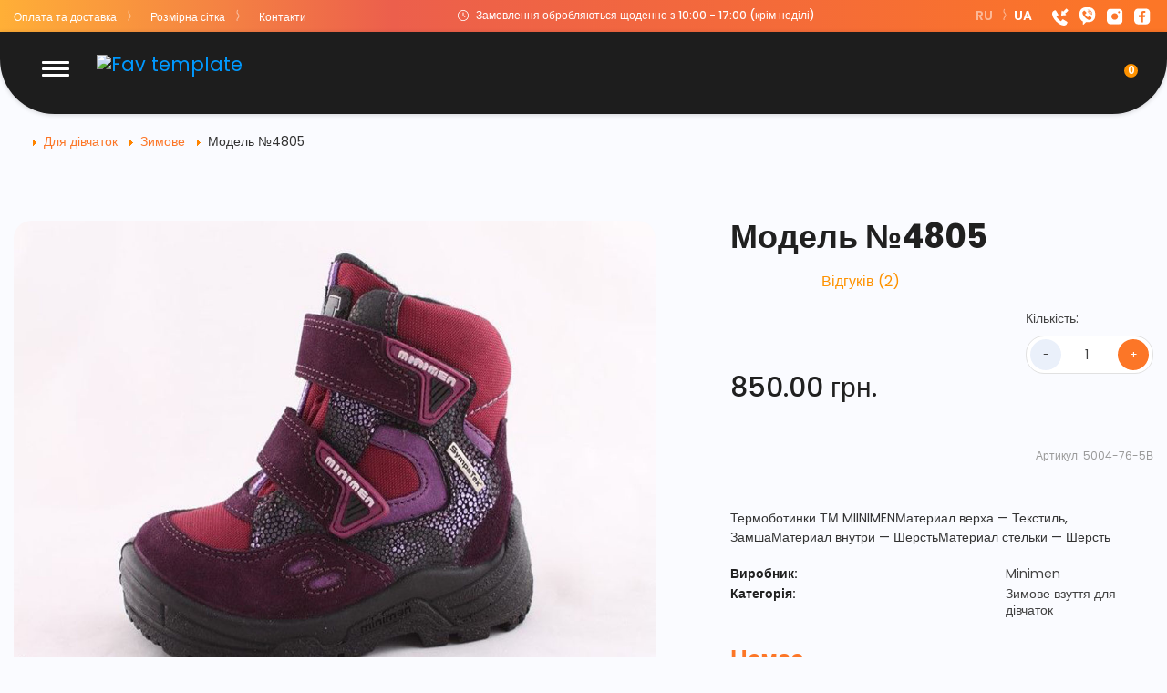

--- FILE ---
content_type: text/html; charset=utf-8
request_url: https://tigrenok.com.ua/obuv-dlya-devochek/zimnyaya/model-4805
body_size: 11519
content:






<!DOCTYPE html>
<html lang="uk-ua"><head>
 <meta name="viewport" content="width=device-width, initial-scale=1">
 <link rel="icon" type="image/png" href="/templates/favourite/icon/favicon.ico" /><title>Купить Модель №4805: лучшая цена и доставка по всей Украине, Киеву, Одессе!</title>
 <meta charset="utf-8" />
 <base href="https://tigrenok.com.ua/obuv-dlya-devochek/zimnyaya/model-4805" />
 <meta name="description" content="Ищите где выгодно купить Модель №4805? В интернет-магазине Tigrenok ★ Описание товара ★ Бесплатная доставка ★ Отзывы." />
 <link href="/templates/favourite/favicon.ico" rel="shortcut icon" type="image/vnd.microsoft.icon" />
 <link rel="canonical" href="/obuv-dlya-devochek/zimnyaya/model-4805"/> <meta property="og:title" content="Модель №4805"/>
 <meta property="og:type" content="article" />
 <meta property="og:url" content="https://tigrenok.com.ua/obuv-dlya-devochek/zimnyaya/model-4805" />
 <meta property="og:site_name" content="Детская обувь" />
 <meta property="og:description" content="Термоботинки ТМ MIINIMENМатериал верха — Текстиль, ЗамшаМатериал внутри — ШерстьМатериал стельки — Шерсть" />
 
 <meta property="og:image" content="https://tigrenok.com.ua/components/com_jshopping/files/img_products/full_model-4805-0.jpg" /> <meta name="twitter:card" content="summary" />
 <meta name="twitter:description" content="Термоботинки ТМ MIINIMENМатериал верха — Текстиль, ЗамшаМатериал внутри — ШерстьМатериал стельки — Шерсть" />
 <link rel="preconnect" href="https://fonts.googleapis.com">
 <link rel="preconnect" href="https://fonts.gstatic.com" crossorigin>
 <link href="https://tigrenok.com.ua/components/com_jshopping/css/default.css" rel="stylesheet" />
 <link href="https://tigrenok.com.ua/components/com_jshopping/css/jquery.lightbox.css" rel="stylesheet" />
 <link href="https://tigrenok.com.ua/components/com_jshopping/css/jquery.rating.css" rel="stylesheet" />
 <link href="https://tigrenok.com.ua/modules/mod_jshopping_products_wfl/style.css" rel="stylesheet" />
 <link href="/media/mod_languages/css/template.css" rel="stylesheet" />
 <link rel="stylesheet" href="/_external_res_downloaded/bootstrap.min.css" integrity="sha384-BVYiiSIFeK1dGmJRAkycuHAHRg32OmUcww7on3RYdg4Va+PmSTsz/K68vbdEjh4u" crossorigin="anonymous">
 <link rel="stylesheet" href="/_external_res_downloaded/font-awesome_fixed.min.css" type="text/css" />
 <link rel="stylesheet" href="/templates/favourite/admin/admin.css" type="text/css" />
 <link rel="stylesheet" href="/templates/favourite/css/template.css" type="text/css" />
 <link rel="stylesheet" href="/templates/favourite/css/styles/style1.css" type="text/css" />
 <link rel="stylesheet" href="/templates/favourite/css/custom.css?v=1.1.39" type="text/css" />
 <link rel="stylesheet" href="/templates/favourite/css/mobile.css?v=1.1.21" type="text/css" />
 <link
 href="https://fonts.googleapis.com/css2?family=Play:wght@400;700&family=Poppins:wght@300;400;500;600;700;800&display=swap"
 rel="stylesheet">
 <style type="text/css"> .favnav .navigation .nav-pills a,
 .favnav .navigation .menunav-pills a,
 .favnav .navigation .nav-pills > li > a,
 .favnav .navigation .menunav-pills > li > a,
 .favnav .navigation .nav-pills span.nav-header,
 .favnav .navigation .menunav-pills span.nav-header,
 .favnav .navigation .nav-pills > li > span.nav-header,
 .favnav .navigation .menunav-pills > li > span.nav-header,
 .favnav .navigation ul.nav.menu li span.nav-header,
 .favnav .navigation .nav-pills .nav-child a,
 .favnav .navigation .menunav-pills .nav-child a,
 .favnav .navigation .nav-pills .nav-child span.nav-header,
 .favnav .navigation .menunav-pills .nav-child span.nav-header {
 font-family: 'Open Sans', sans-serif;
 }
 .favnav .navigation .nav-pills a,
 .favnav .navigation .menunav-pills a,
 .favnav .navigation .nav-pills > li > a,
 .favnav .navigation .menunav-pills > li > a,
 .favnav .navigation .nav-pills span.nav-header,
 .favnav .navigation .menunav-pills span.nav-header,
 .favnav .navigation .nav-pills > li > span.nav-header,
 .favnav .navigation .menunav-pills > li > span.nav-header,
 .favnav .navigation ul.nav.menu li span.nav-header,
 .favnav .navigation .nav-pills .nav-child a,
 .favnav .navigation .menunav-pills .nav-child a,
 .favnav .navigation .nav-pills .nav-child span.nav-header,
 .favnav .navigation .menunav-pills .nav-child span.nav-header {
 font-weight: 400;
 }
 .favnav .navigation .nav-pills a,
 .favnav .navigation .menunav-pills a,
 .favnav .navigation .nav-pills > li > a,
 .favnav .navigation .menunav-pills > li > a,
 .favnav .navigation .nav-pills span.nav-header,
 .favnav .navigation .menunav-pills span.nav-header,
 .favnav .navigation .nav-pills > li > span.nav-header,
 .favnav .navigation .menunav-pills > li > span.nav-header,
 .favnav .navigation ul.nav.menu li span.nav-header,
 .favnav .navigation .nav-pills .nav-child a,
 .favnav .navigation .menunav-pills .nav-child a,
 .favnav .navigation .nav-pills .nav-child span.nav-header,
 .favnav .navigation .menunav-pills .nav-child span.nav-header {
 font-style: normal;
 }
 .moduletable h3,
 div[class^="moduletable-"] h3,
 div[class*=" moduletable-"] h3,
 .page-header h h2.item-title,
 .componentheading,
 #member-profile legend,
 div.tag-category ul h3,
 div.contact-category h div.newsfeed h div.newsfeed-category h2 {
 font-family: 'Open Sans', sans-serif;
 }
 .moduletable h3,
 div[class^="moduletable-"] h3,
 div[class*=" moduletable-"] h3,
 .page-header h h2.item-title,
 .componentheading,
 #member-profile legend,
 div.tag-category ul h3,
 div.contact-category h div.newsfeed h div.newsfeed-category h2 {
 font-weight: 300;
 }
 .moduletable h3,
 div[class^="moduletable-"] h3,
 div[class*=" moduletable-"] h3,
 .page-header h h2.item-title,
 .componentheading,
 #member-profile legend,
 div.tag-category ul h3,
 div.contact-category h div.newsfeed h div.newsfeed-category h2 {
 font-style: normal;
 }
 #fav-offlinewrap {
 background-repeat: no-repeat; background-attachment: fixed; -webkit-background-size: cover; -moz-background-size: cover; -o-background-size: cover; background-size: cover;
 }
 #fav-containerwrap {
 background-repeat: repeat; background-attachment: initial; -webkit-background-size: auto; -moz-background-size: auto; -o-background-size: auto; background-size: auto;
 }
 #fav-topbarwrap {
 background-repeat: repeat; background-attachment: initial; -webkit-background-size: auto; -moz-background-size: auto; -o-background-size: auto; background-size: auto;
 }
 #fav-slidewrap {
 background-repeat: repeat; background-attachment: initial; -webkit-background-size: auto; -moz-background-size: auto; -o-background-size: auto; background-size: auto;
 }
 #fav-introwrap {
 background-repeat: no-repeat; background-attachment: fixed; -webkit-background-size: cover; -moz-background-size: cover; -o-background-size: cover; background-size: cover;
 }
 #fav-leadwrap {
 background-repeat: repeat; background-attachment: initial; -webkit-background-size: auto; -moz-background-size: auto; -o-background-size: auto; background-size: auto;
 }
 #fav-promowrap {
 background-repeat: repeat; background-attachment: initial; -webkit-background-size: auto; -moz-background-size: auto; -o-background-size: auto; background-size: auto;
 }
 #fav-primewrap {
 background-repeat: no-repeat; background-attachment: fixed; -webkit-background-size: cover; -moz-background-size: cover; -o-background-size: cover; background-size: cover;
 }
 #fav-showcasewrap {
 background-repeat: repeat; background-attachment: initial; -webkit-background-size: auto; -moz-background-size: auto; -o-background-size: auto; background-size: auto;
 }
 #fav-featurewrap {
 background-repeat: repeat; background-attachment: initial; -webkit-background-size: auto; -moz-background-size: auto; -o-background-size: auto; background-size: auto;
 }
 #fav-focuswrap {
 background-repeat: repeat; background-attachment: initial; -webkit-background-size: auto; -moz-background-size: auto; -o-background-size: auto; background-size: auto;
 }
 #fav-portfoliowrap {
 background-repeat: repeat; background-attachment: initial; -webkit-background-size: auto; -moz-background-size: auto; -o-background-size: auto; background-size: auto;
 }
 #fav-screenwrap {
 background-repeat: no-repeat; background-attachment: fixed; -webkit-background-size: cover; -moz-background-size: cover; -o-background-size: cover; background-size: cover;
 }
 #fav-topwrap {
 background-repeat: repeat; background-attachment: initial; -webkit-background-size: auto; -moz-background-size: auto; -o-background-size: auto; background-size: auto;
 }
 #fav-maintopwrap {
 background-repeat: repeat; background-attachment: initial; -webkit-background-size: auto; -moz-background-size: auto; -o-background-size: auto; background-size: auto;
 }
 #fav-mainbottomwrap {
 background-repeat: repeat; background-attachment: initial; -webkit-background-size: auto; -moz-background-size: auto; -o-background-size: auto; background-size: auto;
 }
 #fav-bottomwrap {
 background-repeat: repeat; background-attachment: initial; -webkit-background-size: auto; -moz-background-size: auto; -o-background-size: auto; background-size: auto;
 }
 #fav-notewrap {
 background-repeat: repeat; background-attachment: initial; -webkit-background-size: auto; -moz-background-size: auto; -o-background-size: auto; background-size: auto;
 }
 #fav-basewrap {
 background-repeat: no-repeat; background-attachment: fixed; -webkit-background-size: cover; -moz-background-size: cover; -o-background-size: cover; background-size: cover;
 }
 #fav-blockwrap {
 background-repeat: repeat; background-attachment: initial; -webkit-background-size: auto; -moz-background-size: auto; -o-background-size: auto; background-size: auto;
 }
 #fav-userwrap {
 background-repeat: repeat; background-attachment: initial; -webkit-background-size: auto; -moz-background-size: auto; -o-background-size: auto; background-size: auto;
 }
 #fav-footerwrap {
 background-repeat: repeat; background-attachment: initial; -webkit-background-size: auto; -moz-background-size: auto; -o-background-size: auto; background-size: auto;
 }
 .retina-logo {
 height: 52px;
 }
 .retina-logo {
 width: 188px;
 }
 .retina-logo {
 padding: 0px;
 }
 .retina-logo {
 margin: 0px;
 }
 @media (max-width: 480px) {
 #fav-main img,
 .moduletable .custom img,
 div[class^="moduletable-"] div[class^="custom-"] img,
 div[class*=" moduletable-"] div[class*=" custom-"] img,
 .img-left,
 .img-right {
 display: inline-base;
 }
 }</style></head><body class=" fav-light obuv-dlya-devochek_zimnyaya_model-4805 ">
 

 <div id="fav-containerwrap" class="clearfix">
 <div class="fav-transparent"> <div id="fav-navbarwrap" class="container-fluid">
 <div class="row-fluid">
 
 <div class="container-fluid" id="fav-topLinewrap">
 <div class="row-fluid">
 <div id="fav-topLine" class="clearfix">
 <div class="topLine_content">
 <div class="moduletable topLineModule" ><div class="custom topLineModule" >
 <div class="nav_topLine">
 <span><a href="/ua/shiping-ua">Оплата та доставка</a></span>
 <span><a href="/ua/size-ua">Розмірна сітка</a></span>
 <span><a href="/ua/contacts-ua">Контакти</a></span>
</div>
<div class="text_topLine">
 <span class="destopText">Замовлення обробляються щоденно з 10:00 - 17:00 (крім неділі)</span>
 <span class="mobileText">Щоденно 10:00 - 17:00 (крім НД)</span>
 <span class="mobileText2">10:00 - 17:00 (Пн-Сб)</span>
</div>
<div class="email_topLine">
 <a href="mailto:tigrenok.my@gmail.com">tigrenok.my@gmail.com</a>
</div>
</div>
</div>
 <div class="lang_topLine">
 <div class="moduletable" ><div class="mod-languages">
 <ul class="lang-inline">
 <li class="" dir="ltr">
 <a href="/ru/obuv-dlya-devochek/zimnyaya">
 RU </a>
 </li>
 <li class="lang-active" dir="ltr">
 <a href="/obuv-dlya-devochek/zimnyaya/model-4805">
 UA </a>
 </li>
 </ul>
</div></div>
 <div class="social_topLine">
 <a class="mob_tel" href="tel:+380675570636"><img src="/images/Mob_phone.svg" alt="instagram_ico"></a>
 <a class="mob_tel" href="viber://chat?number=%2B380635340814"><img src="/images/Mob_viber.svg" alt="instagram_ico"></a>
 <a href="https://www.instagram.com/detskaya_obuv_tigrenok/" target="_blank">
 <img src="/images/instagram.svg" alt="instagram_ico">
 </a>
 <a href="https://facebook.com/groups/tigrenok.com.ua" target="_blank">
 <img src="/images/facebook.svg" alt="facebook">
 </a>
 </div>
 </div>
 </div>
 </div>
 </div>
 </div>
 <div id="fav-navbar" class="clearfix blockMobileMenu">
 <div class="navbar">
 <div class="navbar-inner">
 <div class="nav-collapse collapse">
 <div id="fav-navbar-collapse" class="span12">
 <div class="top_lineMobMenu">
 <div class="top_lineMobMenu_line">
 <a href="/ua/my-account" class="acc"><img src="/templates/favourite/images/account.svg"
 alt=""></a>
 <div class="moduletable" ><div class="mod-languages">
 <ul class="lang-inline">
 <li class="" dir="ltr">
 <a href="/ru/obuv-dlya-devochek/zimnyaya">
 RU </a>
 </li>
 <li class="lang-active" dir="ltr">
 <a href="/obuv-dlya-devochek/zimnyaya/model-4805">
 UA </a>
 </li>
 </ul>
</div></div>
 </div>
 <a class="exit_mobileMenu"><img id="exit_mobileMenu_js"
 src="/templates/favourite/images/close.svg" alt="ico"></a>
 </div>
 <div class="moduletable" ><ul class="nav menunav-pills">
<li class="item-242 active deeper parent"><a href="/obuv-dlya-devochek" >Для дівчаток</a><a class='open_Pod_menu'></a><ul class="nav-child unstyled small"><li class="item-243"><a href="/obuv-dlya-devochek/letnyaya" >Літнє</a></li><li class="item-244 current active"><a href="/obuv-dlya-devochek/zimnyaya" >Зимове</a></li><li class="item-245"><a href="/obuv-dlya-devochek/demisezonnaya" >Демісезонне</a></li><li class="item-246"><a href="/obuv-dlya-devochek/krossovki" >Кросівки</a></li><li class="item-247"><a href="/obuv-dlya-devochek/rezinovye-sapogi" >Гумові чоботи</a></li><li class="item-248"><a href="/obuv-dlya-devochek/ortopedicheskaya" >Ортопедичне</a></li><li class="item-249"><a href="/obuv-dlya-devochek/tufli" >Туфлі</a></li><li class="item-250"><a href="/obuv-dlya-devochek/tapochki" >Капці</a></li></ul></li><li class="item-251 deeper parent"><a href="/obuv-dlya-malchikov" >Для хлопчиків</a><a class='open_Pod_menu'></a><ul class="nav-child unstyled small"><li class="item-252"><a href="/obuv-dlya-malchikov/letnyaya" >Літнє</a></li><li class="item-253"><a href="/obuv-dlya-malchikov/zimnyaya" >Зимове</a></li><li class="item-254"><a href="/obuv-dlya-malchikov/demisezonnaya" >Демісезонне</a></li><li class="item-255"><a href="/obuv-dlya-malchikov/krossovki" >Кросівки</a></li><li class="item-256"><a href="/obuv-dlya-malchikov/rezinovye-sapogi" >Гумові чоботи</a></li><li class="item-257"><a href="/obuv-dlya-malchikov/ortopedicheskaya" >Ортопедичне</a></li><li class="item-258"><a href="/obuv-dlya-malchikov/tapochki" >Капці</a></li><li class="item-259"><a href="/obuv-dlya-malchikov/tufli" >Туфлі</a></li></ul></li><li class="item-260 deeper parent"><a href="/obuv-dlya-mam" >Взуття для батьків</a><a class='open_Pod_menu'></a><ul class="nav-child unstyled small"><li class="item-261"><a href="/obuv-dlya-mam/letnyaya" >Літнє</a></li><li class="item-262"><a href="/obuv-dlya-mam/tufli" >Туфлі</a></li><li class="item-263"><a href="/obuv-dlya-mam/rezinovye-sapogi" >Гумові чоботи</a></li><li class="item-264"><a href="/obuv-dlya-mam/zimnyaya" >Зимове</a></li><li class="item-265"><a href="/obuv-dlya-mam/demisezonnaya" >Демісезонне</a></li><li class="item-266"><a href="/obuv-dlya-mam/ortopedicheskaya" >Ортопедичне</a></li><li class="item-267"><a href="/obuv-dlya-mam/krossovki" >Кросівки</a></li></ul></li><li class="item-268 deeper parent"><a href="/ortopedicheskie-izdeliya" >Ортопедичне</a><a class='open_Pod_menu'></a><ul class="nav-child unstyled small"><li class="item-269"><a href="/ortopedicheskie-izdeliya/ploskostopie" >Плоскостопість</a></li><li class="item-270"><a href="/ortopedicheskie-izdeliya/profilaktika" >Профілактика</a></li><li class="item-271"><a href="/ortopedicheskie-izdeliya/varusnye-stopy" >Варусні стопи</a></li><li class="item-272"><a href="/ortopedicheskie-izdeliya/plosko-valgusnye-stopy" >Плоско-вальгусні стопи</a></li><li class="item-273"><a href="/ortopedicheskie-izdeliya/ortopedicheskie-izdeliya" >Ортопедичні вироби</a></li></ul></li><li class="item-274"><a href="/rasprodazha-ua" >Розпродаж</a></li></ul>
</div>
 <div class="moduletable bottomBlockMobileMenu" ><div class="custom bottomBlockMobileMenu" >
 Як замовити?
<div class="phone_mobileMenu"><span>(067) 557-06-36</span> <span>(063) 534-08-14</span></div>
tigrenok.my@gmail.com
<div class="social_mob_menu"></div>
<div class="nav_mob_menu">Оплата та Доставка Розмірна сітка Контакти</div></div>
</div>
 </div>
 </div> </div>
 </div>
 </div>

 <div class="container-fluid menu_h" id="fav-topbarwrap">
 <div class="row-fluid">
 <div id="fav-topbar" class="">
 <div id="fav-logo" class="span4" itemscope itemtype="http://schema.org/Organization">
 <div class="logoMobMebu navbar">
 <div id="fav-topbar-mobileMenu" class="clearfix">
 <a class="btn btn-navbar" data-toggle="collapse" data-target=".nav-collapse">
 <span class="icon-bar"></span>
 <span class="icon-bar"></span>
 <span class="icon-bar"></span>
 </a>
 </div>
 <a class="default-logo" href="/ua" itemprop="url">
 <img itemprop="logo"
 src="/templates/favourite/images/logo/logo_ukr.svg"
 style="border:0;" alt="Fav template" />
 </a>
 </div>
 </div>
 <div class="block_left">
 <div class="row1_block_left">
 <div class="moduletablesear_h" >
<div class="nav menunav-pills">
 <div class="item-145 divider deeper parent">
 <div class="search_ul active">
 
 <form name = "searchForm" method = "post" action="/search/result" onsubmit = "return isEmptyValue(event)">
 <input type="hidden" name="setsearchdata" value="1">
 <input type = "hidden" name = "category_id" value = "0" />
 <input type = "hidden" name = "search_type" value = "exact" />
 <input type = "text" class = "inputbox" name = "search" id = "jshop_search" value = "" maxlength="100" placeholder="Пошук..." />

 <input id="btn-search" class = "btn-search" type = "submit" value = "" />
 <i class="fa fa-times search-close-icon" aria-hidden="true" style="display:none;"></i>
 </form> </div>
 </div>
</div></div><div class="moduletable" ><div class="custom" >
 <div id='contactsPhones'>
 <span class="phone">(067) 557-06-36 </span>
 <div id="modalPhone" style="display:none;">
 <ul>
 <li>
<a href="tel:+380675570636"><span>(067) 557-06-36 </span></a>
 </li>
 <li>
<a href="viber://chat?number=%2B380635340814"><span>(063) 534-08-14 (Viber)</span></a>
 </li>
 </ul>
 </div>
</div></div>
</div>
 </div>
 <div id="fav-nav" class="span8">
 <div class="favnav">
 <div class="navigation">
 <div class="moduletable" ><ul class="nav menunav-pills">
<li class="item-242 active deeper parent"><a href="/obuv-dlya-devochek" >Для дівчаток</a><a class='open_Pod_menu'></a><ul class="nav-child unstyled small"><li class="item-243"><a href="/obuv-dlya-devochek/letnyaya" >Літнє</a></li><li class="item-244 current active"><a href="/obuv-dlya-devochek/zimnyaya" >Зимове</a></li><li class="item-245"><a href="/obuv-dlya-devochek/demisezonnaya" >Демісезонне</a></li><li class="item-246"><a href="/obuv-dlya-devochek/krossovki" >Кросівки</a></li><li class="item-247"><a href="/obuv-dlya-devochek/rezinovye-sapogi" >Гумові чоботи</a></li><li class="item-248"><a href="/obuv-dlya-devochek/ortopedicheskaya" >Ортопедичне</a></li><li class="item-249"><a href="/obuv-dlya-devochek/tufli" >Туфлі</a></li><li class="item-250"><a href="/obuv-dlya-devochek/tapochki" >Капці</a></li></ul></li><li class="item-251 deeper parent"><a href="/obuv-dlya-malchikov" >Для хлопчиків</a><a class='open_Pod_menu'></a><ul class="nav-child unstyled small"><li class="item-252"><a href="/obuv-dlya-malchikov/letnyaya" >Літнє</a></li><li class="item-253"><a href="/obuv-dlya-malchikov/zimnyaya" >Зимове</a></li><li class="item-254"><a href="/obuv-dlya-malchikov/demisezonnaya" >Демісезонне</a></li><li class="item-255"><a href="/obuv-dlya-malchikov/krossovki" >Кросівки</a></li><li class="item-256"><a href="/obuv-dlya-malchikov/rezinovye-sapogi" >Гумові чоботи</a></li><li class="item-257"><a href="/obuv-dlya-malchikov/ortopedicheskaya" >Ортопедичне</a></li><li class="item-258"><a href="/obuv-dlya-malchikov/tapochki" >Капці</a></li><li class="item-259"><a href="/obuv-dlya-malchikov/tufli" >Туфлі</a></li></ul></li><li class="item-260 deeper parent"><a href="/obuv-dlya-mam" >Взуття для батьків</a><a class='open_Pod_menu'></a><ul class="nav-child unstyled small"><li class="item-261"><a href="/obuv-dlya-mam/letnyaya" >Літнє</a></li><li class="item-262"><a href="/obuv-dlya-mam/tufli" >Туфлі</a></li><li class="item-263"><a href="/obuv-dlya-mam/rezinovye-sapogi" >Гумові чоботи</a></li><li class="item-264"><a href="/obuv-dlya-mam/zimnyaya" >Зимове</a></li><li class="item-265"><a href="/obuv-dlya-mam/demisezonnaya" >Демісезонне</a></li><li class="item-266"><a href="/obuv-dlya-mam/ortopedicheskaya" >Ортопедичне</a></li><li class="item-267"><a href="/obuv-dlya-mam/krossovki" >Кросівки</a></li></ul></li><li class="item-268 deeper parent"><a href="/ortopedicheskie-izdeliya" >Ортопедичне</a><a class='open_Pod_menu'></a><ul class="nav-child unstyled small"><li class="item-269"><a href="/ortopedicheskie-izdeliya/ploskostopie" >Плоскостопість</a></li><li class="item-270"><a href="/ortopedicheskie-izdeliya/profilaktika" >Профілактика</a></li><li class="item-271"><a href="/ortopedicheskie-izdeliya/varusnye-stopy" >Варусні стопи</a></li><li class="item-272"><a href="/ortopedicheskie-izdeliya/plosko-valgusnye-stopy" >Плоско-вальгусні стопи</a></li><li class="item-273"><a href="/ortopedicheskie-izdeliya/ortopedicheskie-izdeliya" >Ортопедичні вироби</a></li></ul></li><li class="item-274"><a href="/rasprodazha-ua" >Розпродаж</a></li></ul>
</div>
 </div>
 </div>
 </div>
 </div>
 <div class="block_right">
 <div class="row1_block_right">
 <div class="moduletablesear_h" >
<div class="nav menunav-pills">
 <div class="item-145 divider deeper parent">
 <div class="search_ul active">
 
 <form name = "searchForm" method = "post" action="/search/result" onsubmit = "return isEmptyValue(event)">
 <input type="hidden" name="setsearchdata" value="1">
 <input type = "hidden" name = "category_id" value = "0" />
 <input type = "hidden" name = "search_type" value = "exact" />
 <input type = "text" class = "inputbox" name = "search" id = "jshop_search" value = "" maxlength="100" placeholder="Пошук..." />

 <input id="btn-search" class = "btn-search" type = "submit" value = "" />
 <i class="fa fa-times search-close-icon" aria-hidden="true" style="display:none;"></i>
 </form> </div>
 </div>
</div></div><div class="moduletable" ><div class="custom" >
 <div id='contactsPhones'>
 <span class="phone">(067) 557-06-36 </span>
 <div id="modalPhone" style="display:none;">
 <ul>
 <li>
<a href="tel:+380675570636"><span>(067) 557-06-36 </span></a>
 </li>
 <li>
<a href="viber://chat?number=%2B380635340814"><span>(063) 534-08-14 (Viber)</span></a>
 </li>
 </ul>
 </div>
</div></div>
</div>
 <img src="/templates/favourite/images/search.svg" alt="" id="mobeleSearch"> <a href="/ua/my-account" class="account_menu">
 <img src="/templates/favourite/images/account.svg" alt="">
 </a>
 
 <div class="moduletablecart_ext" ><div class="cart-img">
 <a class="basket_icon"><img src="/templates/favourite/images/tigra_cart.svg" alt="">
 <div class="num_h">0</div>
 </a></div>
<div id="jshop_module_cart">
 <div class="jsh">
 <div class="wrapper-i">
 <i class="fa fa-exit" aria-hidden="true"></i>
 </div>
 <div class="module_cart_detail_null">
 <img src="/images/cart_empty.svg" class="img_cart_null">
 <h3>Ваш кошик порожній</h3>
 </div>
 </div>
</div>
</div>
 </div>
 <a class="telMe" href="/ua/how-to-order-ua">Як замовити?</a>
 </div>
 </div>
 </div>
 </div>
</div>
 </div>
 <div id="fav-container"> 
<ul itemscope itemtype="http://schema.org/BreadcrumbList" class="breadcrumb">
 <li class="active">
<a href="/ua">
<span class="divider icon-location"></span></a>
 </li>
 
 <li itemprop="itemListElement" itemscope itemtype="http://schema.org/ListItem">
 <a itemprop="item" href="/" title="Главная" class="pathway 111">
 <span itemprop="name">
 Главная </span>
 <meta itemprop="position" content="0">
 </a>
 
 <span class="divider">
 <img src="/media/system/images/arrow.png" alt="" /> </span>
 
 </li>
 <li itemprop="itemListElement" itemscope itemtype="http://schema.org/ListItem">
 <a itemprop="item" href="/obuv-dlya-devochek" title="Для дівчаток" class="pathway 111">
 <span itemprop="name">
 Для дівчаток </span>
 <meta itemprop="position" content="1">
 </a>
 
 <span class="divider">
 <img src="/media/system/images/arrow.png" alt="" /> </span>
 
 </li>
 <li itemprop="itemListElement" itemscope itemtype="http://schema.org/ListItem">
 <a itemprop="item" href="/obuv-dlya-devochek/zimnyaya" title="Зимове" class="pathway 111">
 <span itemprop="name">
 Зимове </span>
 <meta itemprop="position" content="2">
 </a>
 
 <span class="divider">
 <img src="/media/system/images/arrow.png" alt="" /> </span>
 
 </li>
 <li itemprop="itemListElement" itemscope itemtype="http://schema.org/ListItem" class="active">
 <a itemprop="item" href="/obuv-dlya-devochek/zimnyaya/model-4805" title="Модель №4805" class="active">
 <span itemprop="name">
 Модель №4805 </span>
 <meta itemprop="position" content="3">
 </a>
 </li>
 </ul> <div id="system-message-container">
 </div> 
<div class="hidden" itemscope itemtype="http://schema.org/Product">
 <span itemprop="name">
 Модель №4805 </span>
 <span itemprop="brand">
 Minimen </span>
 <img itemprop="image" src="https://tigrenok.com.ua/components/com_jshopping/files/img_products/full_model-4805-0.jpg"
 alt="Модель №4805" />
 <span itemprop="description">
 Ищите где выгодно купить Модель №4805? В интернет-магазине Tigrenok ★ Описание товара ★ Бесплатная доставка ★ Отзывы. </span>
 Модель №4805 <span itemprop="mpn">
 1251 </span>
 <span itemprop="aggregateRating" itemscope itemtype="http://schema.org/AggregateRating"> <span itemprop="ratingValue">
 5 </span> Отзывов: <span itemprop="reviewCount">
 2 </span>
 </span>
 <span itemprop="offers" itemscope itemtype="http://schema.org/Offer">
 <meta itemprop="priceCurrency" content="UAH" />
 <span itemprop="price">
 850.00 </span>
 <span itemprop="seller">tigrenok</span>
 <link itemprop="availability" href="http://schema.org/InStock" />В наличии
 <link itemprop="url" href="/obuv-dlya-devochek/zimnyaya/model-4805" />
 </span> <div itemprop="review" itemscope itemtype="http://schema.org/Review"> от <span itemprop="author">
 Quantum2 </span>,
 <meta itemprop="datePublished" content="2017-08-30">
 2017-08-30
 <div itemprop="reviewRating" itemscope itemtype="http://schema.org/Rating">
 <meta itemprop="worstRating" content="1">
 <span itemprop="ratingValue">
 5 </span>/
 <span itemprop="bestRating">5</span>звезд.
 </div> <span itemprop="description">
 Какая длина стельки для 23р.? </span>
 </div>
 <div itemprop="review" itemscope itemtype="http://schema.org/Review"> от <span itemprop="author">
 Admin </span>,
 <meta itemprop="datePublished" content="2017-08-30">
 2017-08-30
 <div itemprop="reviewRating" itemscope itemtype="http://schema.org/Rating">
 <meta itemprop="worstRating" content="1">
 <span itemprop="ratingValue">
 5 </span>/
 <span itemprop="bestRating">5</span>звезд.
 </div> <span itemprop="description">
 Добрый день! В 23 р-ре стелька 14,8см </span>
 </div>
 <span itemprop="sku" content="шт." />
</div><div class="jshop productfull col-md-12" id="comjshop">
 <form name="product" method="post" action="/cart/add" enctype="multipart/form-data"
 autocomplete="off">
 <div class="jshop flex">
 <div class="span6 blockImageProduct">
 <div class="image_middle">
 <span id='list_product_image_middle'>
 <a class="lightbox" id="main_image_full_4547" href="https://tigrenok.com.ua/components/com_jshopping/files/img_products/full_model-4805-0.jpg" 
title="Модель №4805"> 
 <img id="main_image_4547"
 src="https://tigrenok.com.ua/components/com_jshopping/files/img_products/full_model-4805-0.jpg"
 alt="Купить Модель №4805 - фото 1"
 title="Купить Модель №4805 - фото 1" 
 class="main_image" />
 </a>
 <a class="lightbox" id="main_image_full_4548" href="https://tigrenok.com.ua/components/com_jshopping/files/img_products/full_model-4805-1.jpg" 
 style="display:none"
 title="Модель №4805"> 
 <img id="main_image_4548"
 src="https://tigrenok.com.ua/components/com_jshopping/files/img_products/full_model-4805-1.jpg"
 alt="Купить Модель №4805 - фото 2"
 title="Купить Модель №4805 - фото 2" 
 class="main_image" />
 </a>
 <a class="lightbox" id="main_image_full_4549" href="https://tigrenok.com.ua/components/com_jshopping/files/img_products/full_model-4805-2.jpg" 
 style="display:none"
 title="Модель №4805"> 
 <img id="main_image_4549"
 src="https://tigrenok.com.ua/components/com_jshopping/files/img_products/full_model-4805-2.jpg"
 alt="Купить Модель №4805 - фото 3"
 title="Купить Модель №4805 - фото 3" 
 class="main_image" />
 </a>
 <a class="lightbox" id="main_image_full_4550" href="https://tigrenok.com.ua/components/com_jshopping/files/img_products/full_model-4805-3.jpg" 
 style="display:none"
 title="Модель №4805"> 
 <img id="main_image_4550"
 src="https://tigrenok.com.ua/components/com_jshopping/files/img_products/full_model-4805-3.jpg"
 alt="Купить Модель №4805 - фото 4"
 title="Купить Модель №4805 - фото 4" 
 class="main_image" />
 </a>
 </span>
 </div>
 <div class="jshop_img_description">
 <span id='list_product_image_thumb'>
 <img class="jshop_img_thumb"
 src="https://tigrenok.com.ua/components/com_jshopping/files/img_products/thumb_model-4805-0.jpg"
 alt="Купить Модель №4805 - фото 1"
 title="Купить Модель №4805 - фото 1"
 onclick="showImage(4547)" />
 <img class="jshop_img_thumb"
 src="https://tigrenok.com.ua/components/com_jshopping/files/img_products/thumb_model-4805-1.jpg"
 alt="Купить Модель №4805 - фото 2"
 title="Купить Модель №4805 - фото 2"
 onclick="showImage(4548)" />
 <img class="jshop_img_thumb"
 src="https://tigrenok.com.ua/components/com_jshopping/files/img_products/thumb_model-4805-2.jpg"
 alt="Купить Модель №4805 - фото 3"
 title="Купить Модель №4805 - фото 3"
 onclick="showImage(4549)" />
 <img class="jshop_img_thumb"
 src="https://tigrenok.com.ua/components/com_jshopping/files/img_products/thumb_model-4805-3.jpg"
 alt="Купить Модель №4805 - фото 4"
 title="Купить Модель №4805 - фото 4"
 onclick="showImage(4550)" />
 </span>
 </div> <div class="soc-ot">
 <div class="vk-face">
 <div class="ya-share2" data-services="vkontakte,facebook"></div>
 </div>
 </div>
 </div> <div class="span6">
 <div class="wr-u">
 <h1 class="title_pageProduct">
 Модель №4805 </h1>
<div class="wp-rev">
 <div class="review_mark">
 <div class='stars_no_active' style='width:80px'><div class='stars_active' style='width:80px'></div></div> </div>
 <a href="#blockRewiews">
 <div class="count_commentar">
 <span class="tex-ot num-ot">
 Відгуків </span> 
 <a href="#review_real" class="num-ot">
 (2)
 </a>
 </div>
 </a>
 </div>
 <div class="prod-div_atrr">
<div class="jshop_prod_attributes jshop">
 <div class="row-fluid">
 <div class="attributes_title">
 <span class="attributes_name">
 </span>
 <span class="attributes_description">
 </span>
 </div>
 <div class="sel-s">
 <span class='block_attr_sel_'>
 </span>
 </div>
 </div>
 </div>
 <div class="prod_qty">
 Кількість:
 <span class="quantityRemove" onclick="qty=jQuery('#quantity');qty.val(parseFloat(qty.val())-1);qty.change()">-</span>
 <input type="number" name="quantity" min="1" id="quantity" onkeyup="reloadPrices();"
 class="inputbox" value="1" />
 <span class="quantityAdd" onclick="qty=jQuery('#quantity');qty.val(parseFloat(qty.val())+1);qty.change()">+</span>
 </div>
 </div>
 <div class="price__BtnAdd">
 <div class="price-all">
<div class="prod_price">
 <span id="block_price">
 850.00 грн. </span>
 </div>
 </div>
 </div>
 <div class="jshop_code_prod">
 Артикул:
 <span id="product_code">
 5004-76-5В </span>
 </div>
 </div>
 
 <div class="wr-o">
 <div class="jshop_prod_description">
 Термоботинки ТМ MIINIMENМатериал верха — Текстиль, ЗамшаМатериал внутри — ШерстьМатериал стельки — Шерсть </div>
<div class="manufacturer_group"><div class="manufacturer_name">Виробник:</div>
 <div class="manufacturer_value">Minimen</div>
 </div>
 <div class="manufacturer_group">
 <div class="manufacturer_name">Категорія:</div>
 <div class="manufacturer_value">Зимове взуття для дівчаток</div>
 </div>
 </div><div class="extra_fields">
 </div>
 
<div class="not_available" id="not_available">
 Немає </div>
 <input type="hidden" name="to" id='to' value="cart" />
 <input type="hidden" name="product_id" id="product_id"
 value="1251" />
 <input type="hidden" name="category_id" id="category_id" value="3" /> </div> <div id="list_product_demofiles" style="display:none;">
 </div>
 </div>
 </form>
<div id="blockRewiews" class="blockRewiew">
 <h2 id="review_real" class="review_header">Відгуки</h2>
 <a href="#r1" class="btn-go-ot">Написати відгук</a>
 </div>
 <div class="form-ot">
 <span class="close btn-go-ot" ><i class="fa fa-times" aria-hidden="true"></i></span>
 <span class="review">Залишити відгук</span>
 <form id="r1" action="/obuv-dlya-devochek/zimnyaya/product/reviewsave" name="add_review" method="post" onsubmit="return validateReviewForm(this.name)">
 <input type="hidden" name="product_id" value="1251" />
 <input type="hidden" name="back_link" value="/obuv-dlya-devochek/zimnyaya/model-4805"/>
<input type="hidden" name="a94311025aa029fab7e788b37580fc7b" value="1" /> <div id="jshop_review_write" >
 <div class = "col-md-6">
 <input type="text" name="user_name" id="review_user_name" class="inputbox" value="" placeholder="Ім`я"/><input type="text" name="user_email" id="review_user_email" class="inputbox" value="" placeholder=" E-mail"/>
 </div>
 <div class = "col-md-6"><textarea name="review" id="review_review" rows="4" cols="40" class="jshop inputbox" placeholder="Текст коментаря" style="resize: none;"></textarea></div>
 <div class = "col-md-12">
 <span>Оцінка для товару</span> 
 <input name="mark" type="radio" class="star {split:2}" value="1" />
 <input name="mark" type="radio" class="star {split:2}" value="2" />
 <input name="mark" type="radio" class="star {split:2}" value="3" />
 <input name="mark" type="radio" class="star {split:2}" value="4" />
 <input name="mark" type="radio" class="star {split:2}" value="5" />
 <input name="mark" type="radio" class="star {split:2}" value="6" />
 <input name="mark" type="radio" class="star {split:2}" value="7" />
 <input name="mark" type="radio" class="star {split:2}" value="8" />
 <input name="mark" type="radio" class="star {split:2}" value="9" />
 <input name="mark" type="radio" class="star {split:2}" value="10" checked="checked"/>
 </div>
 <div class = "row-fluid">
 <div class = "span3"></div>
 <div class = "span9">
 <input type="submit" class="btn-go_rev" value="Надіслати" />
 </div>
 </div>
 </div>
 </form></div>
 <div class="reviews_do_3">
 <div class="review_item">
 <div>
 <span class="review_user">Admin</span> 
 </div>
 <div class="review_mark"><div class='stars_no_active' style='width:80px'><div class='stars_active' style='width:80px'></div></div></div>
 
 <div class="review_text">Добрый день! В 23 р-ре стелька 14,8см</div>
 <div class="review_time"><span>30.08.2017</span></div> </div>
 <div class="review_item">
 <div>
 <span class="review_user">Quantum2</span> 
 </div>
 <div class="review_mark"><div class='stars_no_active' style='width:80px'><div class='stars_active' style='width:80px'></div></div></div>
 
 <div class="review_text">Какая длина стельки для 23р.?</div>
 <div class="review_time"><span>30.08.2017</span></div> </div>
 </div> <div class="btn_mobile_rev"><a href="#r1" class="btn-go-ot">Написати відгук</a></div><script style="script-dont-touch">
 function OpenReview(){
 jQuery('#reviews_to_3').slideToggle();
 jQuery('#open-review-a').hide();
 }
</script> <img src="/images/lineHr.png" alt="hr" class="lineHr">
 <div class="" id="fav-slidewrap">
 <div class="">
<div class="row-fluid">
 <div id="fav-slide" class="">
 <div class="moduletable brends">
 
<div class="rand_products_wfl_horizontal" id="rand_products_wfl_181"><span class="jspw_ribon_button_lt">&nbsp;</span>
 <div class="btnAllSee">
 </div>
 <div class="jspw_ribbon" style="overflow:hidden;">
 <div class="jspw_scroll" >
 <div class="jspw_prod" style="width:190px;height:82px;float:left;">
 <div class="jspw_prodwrap">
 <div class="jspw_imgwrap">
 <a href="/minimen" title='Minimen'><img src="https://tigrenok.com.ua/components/com_jshopping/files/img_manufs/01_minimen.jpg" class="jspw_img" alt='Minimen'></a>
 </div>
 <div class="jspw_nameblock">
 </div>
 <div class="atrubute_razmer null"></div>
 <div class="productSliderPrice">
 </div>
 </div>
 </div>
 <div class="jspw_prod" style="width:190px;height:82px;float:left;">
 <div class="jspw_prodwrap">
 <div class="jspw_imgwrap">
 <a href="/bereginya" title='Берегиня'><img src="https://tigrenok.com.ua/components/com_jshopping/files/img_manufs/02_BEREGINA.jpg" class="jspw_img" alt='Берегиня'></a>
 </div>
 <div class="jspw_nameblock">
 </div>
 <div class="atrubute_razmer null"></div>
 <div class="productSliderPrice">
 </div>
 </div>
 </div>
 <div class="jspw_prod" style="width:190px;height:82px;float:left;">
 <div class="jspw_prodwrap">
 <div class="jspw_imgwrap">
 <a href="/emel" title='EMEL'><img src="https://tigrenok.com.ua/components/com_jshopping/files/img_manufs/02_EMEL.jpg" class="jspw_img" alt='EMEL'></a>
 </div>
 <div class="jspw_nameblock">
 </div>
 <div class="atrubute_razmer null"></div>
 <div class="productSliderPrice">
 </div>
 </div>
 </div>
 <div class="jspw_prod" style="width:190px;height:82px;float:left;">
 <div class="jspw_prodwrap">
 <div class="jspw_imgwrap">
 <a href="/tm-bartek" title='ТМ BARTEK'><img src="https://tigrenok.com.ua/components/com_jshopping/files/img_manufs/17_BARTEK.jpg" class="jspw_img" alt='ТМ BARTEK'></a>
 </div>
 <div class="jspw_nameblock">
 </div>
 <div class="atrubute_razmer null"></div>
 <div class="productSliderPrice">
 </div>
 </div>
 </div>
 <div class="jspw_prod" style="width:190px;height:82px;float:left;">
 <div class="jspw_prodwrap">
 <div class="jspw_imgwrap">
 <a href="/tm-bg" title='ТМ B&G'><img src="https://tigrenok.com.ua/components/com_jshopping/files/img_manufs/03_BG.jpg" class="jspw_img" alt='ТМ B&G'></a>
 </div>
 <div class="jspw_nameblock">
 </div>
 <div class="atrubute_razmer null"></div>
 <div class="productSliderPrice">
 </div>
 </div>
 </div>
 <div class="jspw_prod" style="width:190px;height:82px;float:left;">
 <div class="jspw_prodwrap">
 <div class="jspw_imgwrap">
 <a href="/tm-palaris" title='ТМ Palaris'><img src="https://tigrenok.com.ua/components/com_jshopping/files/img_manufs/18_Palaris.jpg" class="jspw_img" alt='ТМ Palaris'></a>
 </div>
 <div class="jspw_nameblock">
 </div>
 <div class="atrubute_razmer null"></div>
 <div class="productSliderPrice">
 </div>
 </div>
 </div>
 <div class="jspw_prod" style="width:190px;height:82px;float:left;">
 <div class="jspw_prodwrap">
 <div class="jspw_imgwrap">
 <a href="/tm-shalunishka" title='ТМ Шалунишка'><img src="https://tigrenok.com.ua/components/com_jshopping/files/img_manufs/19_SHALUNISHKA.jpg" class="jspw_img" alt='ТМ Шалунишка'></a>
 </div>
 <div class="jspw_nameblock">
 </div>
 <div class="atrubute_razmer null"></div>
 <div class="productSliderPrice">
 </div>
 </div>
 </div>
 <div class="jspw_prod" style="width:190px;height:82px;float:left;">
 <div class="jspw_prodwrap">
 <div class="jspw_imgwrap">
 <a href="/tm-ortofoot" title='ТМ ORTOFOOT'><img src="https://tigrenok.com.ua/components/com_jshopping/files/img_manufs/05_ORTOFOOT.jpg" class="jspw_img" alt='ТМ ORTOFOOT'></a>
 </div>
 <div class="jspw_nameblock">
 </div>
 <div class="atrubute_razmer null"></div>
 <div class="productSliderPrice">
 </div>
 </div>
 </div>
 <div class="jspw_prod" style="width:190px;height:82px;float:left;">
 <div class="jspw_prodwrap">
 <div class="jspw_imgwrap">
 <a href="/kapriz" title='Каприз'><img src="https://tigrenok.com.ua/components/com_jshopping/files/img_manufs/20_KAPRIZ.jpg" class="jspw_img" alt='Каприз'></a>
 </div>
 <div class="jspw_nameblock">
 </div>
 <div class="atrubute_razmer null"></div>
 <div class="productSliderPrice">
 </div>
 </div>
 </div>
 <div class="jspw_prod" style="width:190px;height:82px;float:left;">
 <div class="jspw_prodwrap">
 <div class="jspw_imgwrap">
 <a href="/4rest-orto" title='4Rest Orto'><img src="https://tigrenok.com.ua/components/com_jshopping/files/img_manufs/06_4REST-ORTO.jpg" class="jspw_img" alt='4Rest Orto'></a>
 </div>
 <div class="jspw_nameblock">
 </div>
 <div class="atrubute_razmer null"></div>
 <div class="productSliderPrice">
 </div>
 </div>
 </div>
 <div class="jspw_prod" style="width:190px;height:82px;float:left;">
 <div class="jspw_prodwrap">
 <div class="jspw_imgwrap">
 <a href="/alyur-tellus" title='АЛЮР/ Tellus'><img src="https://tigrenok.com.ua/components/com_jshopping/files/img_manufs/21_ALURE.jpg" class="jspw_img" alt='АЛЮР/ Tellus'></a>
 </div>
 <div class="jspw_nameblock">
 </div>
 <div class="atrubute_razmer null"></div>
 <div class="productSliderPrice">
 </div>
 </div>
 </div>
 <div class="jspw_prod" style="width:190px;height:82px;float:left;">
 <div class="jspw_prodwrap">
 <div class="jspw_imgwrap">
 <a href="/glagla" title='Glagla'><img src="https://tigrenok.com.ua/components/com_jshopping/files/img_manufs/22_GLAGLA.jpg" class="jspw_img" alt='Glagla'></a>
 </div>
 <div class="jspw_nameblock">
 </div>
 <div class="atrubute_razmer null"></div>
 <div class="productSliderPrice">
 </div>
 </div>
 </div>
 <div class="jspw_prod" style="width:190px;height:82px;float:left;">
 <div class="jspw_prodwrap">
 <div class="jspw_imgwrap">
 <a href="/mrugala" title='Mrugala'><img src="https://tigrenok.com.ua/components/com_jshopping/files/img_manufs/23_MRUGALA.jpg" class="jspw_img" alt='Mrugala'></a>
 </div>
 <div class="jspw_nameblock">
 </div>
 <div class="atrubute_razmer null"></div>
 <div class="productSliderPrice">
 </div>
 </div>
 </div>
 <div class="jspw_prod" style="width:190px;height:82px;float:left;">
 <div class="jspw_prodwrap">
 <div class="jspw_imgwrap">
 <a href="/ren-but" title='Ren-But'><img src="https://tigrenok.com.ua/components/com_jshopping/files/img_manufs/09_RENBUT.jpg" class="jspw_img" alt='Ren-But'></a>
 </div>
 <div class="jspw_nameblock">
 </div>
 <div class="atrubute_razmer null"></div>
 <div class="productSliderPrice">
 </div>
 </div>
 </div>
 <div class="jspw_prod" style="width:190px;height:82px;float:left;">
 <div class="jspw_prodwrap">
 <div class="jspw_imgwrap">
 <a href="/hobby" title='Hobby'><img src="https://tigrenok.com.ua/components/com_jshopping/files/img_manufs/24_HOBBY.jpg" class="jspw_img" alt='Hobby'></a>
 </div>
 <div class="jspw_nameblock">
 </div>
 <div class="atrubute_razmer null"></div>
 <div class="productSliderPrice">
 </div>
 </div>
 </div>
 <div class="jspw_prod" style="width:190px;height:82px;float:left;">
 <div class="jspw_prodwrap">
 <div class="jspw_imgwrap">
 <a href="/shagovita" title='ShagoVita'><img src="https://tigrenok.com.ua/components/com_jshopping/files/img_manufs/10_SHAGOVITA.jpg" class="jspw_img" alt='ShagoVita'></a>
 </div>
 <div class="jspw_nameblock">
 </div>
 <div class="atrubute_razmer null"></div>
 <div class="productSliderPrice">
 </div>
 </div>
 </div>
 <div class="jspw_prod" style="width:190px;height:82px;float:left;">
 <div class="jspw_prodwrap">
 <div class="jspw_imgwrap">
 <a href="/tm-orteks" title='TM ОРТЕКС'><img src="https://tigrenok.com.ua/components/com_jshopping/files/img_manufs/25_ORTEX.jpg" class="jspw_img" alt='TM ОРТЕКС'></a>
 </div>
 <div class="jspw_nameblock">
 </div>
 <div class="atrubute_razmer null"></div>
 <div class="productSliderPrice">
 </div>
 </div>
 </div>
 <div class="jspw_prod" style="width:190px;height:82px;float:left;">
 <div class="jspw_prodwrap">
 <div class="jspw_imgwrap">
 <a href="/befado" title='Befado'><img src="https://tigrenok.com.ua/components/com_jshopping/files/img_manufs/26_BEFADO.jpg" class="jspw_img" alt='Befado'></a>
 </div>
 <div class="jspw_nameblock">
 </div>
 <div class="atrubute_razmer null"></div>
 <div class="productSliderPrice">
 </div>
 </div>
 </div>
 <div class="jspw_prod" style="width:190px;height:82px;float:left;">
 <div class="jspw_prodwrap">
 <div class="jspw_imgwrap">
 <a href="/waldi-vi-gga-mi" title='Waldi'><img src="https://tigrenok.com.ua/components/com_jshopping/files/img_manufs/12_VALDI.jpg" class="jspw_img" alt='Waldi'></a>
 </div>
 <div class="jspw_nameblock">
 </div>
 <div class="atrubute_razmer null"></div>
 <div class="productSliderPrice">
 </div>
 </div>
 </div>
 <div class="jspw_prod" style="width:190px;height:82px;float:left;">
 <div class="jspw_prodwrap">
 <div class="jspw_imgwrap">
 <a href="/demar" title='Demar'><img src="https://tigrenok.com.ua/components/com_jshopping/files/img_manufs/27_DEMAR.jpg" class="jspw_img" alt='Demar'></a>
 </div>
 <div class="jspw_nameblock">
 </div>
 <div class="atrubute_razmer null"></div>
 <div class="productSliderPrice">
 </div>
 </div>
 </div>
 <div class="jspw_prod" style="width:190px;height:82px;float:left;">
 <div class="jspw_prodwrap">
 <div class="jspw_imgwrap">
 <a href="/floare-kapika" title='Floare (Kapika)'><img src="https://tigrenok.com.ua/components/com_jshopping/files/img_manufs/12_FLOARE.jpg" class="jspw_img" alt='Floare (Kapika)'></a>
 </div>
 <div class="jspw_nameblock">
 </div>
 <div class="atrubute_razmer null"></div>
 <div class="productSliderPrice">
 </div>
 </div>
 </div>
 <div class="jspw_prod" style="width:190px;height:82px;float:left;">
 <div class="jspw_prodwrap">
 <div class="jspw_imgwrap">
 <a href="/tigina" title='Tigina'><img src="https://tigrenok.com.ua/components/com_jshopping/files/img_manufs/28_TIGINA.jpg" class="jspw_img" alt='Tigina'></a>
 </div>
 <div class="jspw_nameblock">
 </div>
 <div class="atrubute_razmer null"></div>
 <div class="productSliderPrice">
 </div>
 </div>
 </div>
 <div class="jspw_prod" style="width:190px;height:82px;float:left;">
 <div class="jspw_prodwrap">
 <div class="jspw_imgwrap">
 <a href="/malvi" title='Мальви'><img src="https://tigrenok.com.ua/components/com_jshopping/files/img_manufs/13_MALVI.jpg" class="jspw_img" alt='Мальви'></a>
 </div>
 <div class="jspw_nameblock">
 </div>
 <div class="atrubute_razmer null"></div>
 <div class="productSliderPrice">
 </div>
 </div>
 </div>
 <div class="jspw_prod" style="width:190px;height:82px;float:left;">
 <div class="jspw_prodwrap">
 <div class="jspw_imgwrap">
 <a href="/tm-clibee" title='ТМ Clibee'><img src="https://tigrenok.com.ua/components/com_jshopping/files/img_manufs/29_CLIBEE.jpg" class="jspw_img" alt='ТМ Clibee'></a>
 </div>
 <div class="jspw_nameblock">
 </div>
 <div class="atrubute_razmer null"></div>
 <div class="productSliderPrice">
 </div>
 </div>
 </div>
 <div class="jspw_prod" style="width:190px;height:82px;float:left;">
 <div class="jspw_prodwrap">
 <div class="jspw_imgwrap">
 <a href="/tm-evie" title='TM Evie'><img src="https://tigrenok.com.ua/components/com_jshopping/files/img_manufs/14_EVIE.jpg" class="jspw_img" alt='TM Evie'></a>
 </div>
 <div class="jspw_nameblock">
 </div>
 <div class="atrubute_razmer null"></div>
 <div class="productSliderPrice">
 </div>
 </div>
 </div>
 <div class="jspw_prod" style="width:190px;height:82px;float:left;">
 <div class="jspw_prodwrap">
 <div class="jspw_imgwrap">
 <a href="/apawwa" title='Apawwa'><img src="https://tigrenok.com.ua/components/com_jshopping/files/img_manufs/30_APAWWA.jpg" class="jspw_img" alt='Apawwa'></a>
 </div>
 <div class="jspw_nameblock">
 </div>
 <div class="atrubute_razmer null"></div>
 <div class="productSliderPrice">
 </div>
 </div>
 </div>
 <div class="jspw_prod" style="width:190px;height:82px;float:left;">
 <div class="jspw_prodwrap">
 <div class="jspw_imgwrap">
 <a href="/skazka" title='Сказка'><img src="https://tigrenok.com.ua/components/com_jshopping/files/img_manufs/14_skazka.jpg" class="jspw_img" alt='Сказка'></a>
 </div>
 <div class="jspw_nameblock">
 </div>
 <div class="atrubute_razmer null"></div>
 <div class="productSliderPrice">
 </div>
 </div>
 </div>
 <div class="jspw_prod" style="width:190px;height:82px;float:left;">
 <div class="jspw_prodwrap">
 <div class="jspw_imgwrap">
 <a href="/drugie-torgovye-marki" title='Інші'><img src="https://tigrenok.com.ua/components/com_jshopping/files/img_manufs/33_DRUGIE.jpg" class="jspw_img" alt='Інші'></a>
 </div>
 <div class="jspw_nameblock">
 </div>
 <div class="atrubute_razmer null"></div>
 <div class="productSliderPrice">
 </div>
 </div>
 </div>
 <div class="jspw_prod" style="width:190px;height:82px;float:left;">
 <div class="jspw_prodwrap">
 <div class="jspw_imgwrap">
 <a href="/shalunishka" title='Shalunishka'><img src="https://tigrenok.com.ua/components/com_jshopping/files/img_manufs/31_SHALUNISHKA.jpg" class="jspw_img" alt='Shalunishka'></a>
 </div>
 <div class="jspw_nameblock">
 </div>
 <div class="atrubute_razmer null"></div>
 <div class="productSliderPrice">
 </div>
 </div>
 </div>
 <div class="jspw_prod" style="width:190px;height:82px;float:left;">
 <div class="jspw_prodwrap">
 <div class="jspw_imgwrap">
 <a href="/krokky" title='KROKKY'><img src="https://tigrenok.com.ua/components/com_jshopping/files/img_manufs/16_KROKKY.jpg" class="jspw_img" alt='KROKKY'></a>
 </div>
 <div class="jspw_nameblock">
 </div>
 <div class="atrubute_razmer null"></div>
 <div class="productSliderPrice">
 </div>
 </div>
 </div>
</div>
 </div>
<span class="jspw_ribon_button_rb">&nbsp;</span>
</div> </div>
 </div>
 </div>
 </div>
 </div>
 <img src="/images/lineHr.png" alt="hr" class="lineHr">
 <div class="" id="fav-lastSeewrap">
 <div class="row-fluid">
<div id="fav-lastSee" class="">
 <h2 class="beforeLine">Зараз дивляться</h3>
 <div class="jshop last_seen_products-prod">
<div class="block_item">
 <div class="item_image">
 <a href="/obuv-dlya-devochek/model-7021-krossovki-tm-palaris-ukraina">
 <img src="https://tigrenok.com.ua/components/com_jshopping/files/img_products/thumb_photoeditorsdk-export11.jpg" alt="Product image"/>
 </a>
 </div>
 <div class="item_name">
 <a href="/obuv-dlya-devochek/model-7021-krossovki-tm-palaris-ukraina">Модель №7021 Кроссовки ТМ «Palaris» (Украина)</a>
 </div>
 <span style="text-decoration: line-through" class="cstm_inl_blck">
 1450.00 грн. </span>
 <div class="item_price">
 <span class="price">1250.00 грн.</span>
 <a href = "/obuv-dlya-devochek/model-7021-krossovki-tm-palaris-ukraina"><img src="/templates/favourite/images/lap.svg" class="ico"></a>
 </div> </div>
<div class="block_item">
 <div class="item_image">
 <div class="product_label">
 <img src="https://tigrenok.com.ua/components/com_jshopping/files/img_labels/sale.png" alt="Sale" />
 </div>
 <a href="/ortopedicheskie-izdeliya/model-4972">
 <img src="https://tigrenok.com.ua/components/com_jshopping/files/img_products/thumb_model-4972-0.jpg" alt="Product image"/>
 </a>
 </div>
 <div class="item_name">
 <a href="/ortopedicheskie-izdeliya/model-4972">Модель №4972</a>
 </div>
 <div class="atrubute_razmer">
 <span>Розмір: </span>
 <span>22 см</span> </div> <div class="item_price">
 <span class="price">1100.00 грн.</span>
 <a href = "/ortopedicheskie-izdeliya/model-4972"><img src="/templates/favourite/images/lap.svg" class="ico"></a>
 </div> </div>
<div class="block_item">
 <div class="item_image">
 <div class="product_label">
 <img src="https://tigrenok.com.ua/components/com_jshopping/files/img_labels/new.png" alt="New" />
 </div>
 <a href="/obuv-dlya-malchikov/zimnyaya/model-7566">
 <img src="https://tigrenok.com.ua/components/com_jshopping/files/img_products/thumb_IMG_2777.jpg" alt="Product image"/>
 </a>
 </div>
 <div class="item_name">
 <a href="/obuv-dlya-malchikov/zimnyaya/model-7566">Модель №7566</a>
 </div>
 <div class="item_price">
 <span class="price">1780.00 грн.</span>
 <a href = "/obuv-dlya-malchikov/zimnyaya/model-7566"><img src="/templates/favourite/images/lap.svg" class="ico"></a>
 </div> </div>
<div class="block_item">
 <div class="item_image">
 <a href="/obuv-dlya-devochek/demisezonnaya/model-4462">
 <img src="https://tigrenok.com.ua/components/com_jshopping/files/img_products/thumb_IMG_04431.jpg" alt="Product image"/>
 </a>
 </div>
 <div class="item_name">
 <a href="/obuv-dlya-devochek/demisezonnaya/model-4462">Модель №4462</a>
 </div>
 <div class="atrubute_razmer">
 <span>Розмір: </span>
 <span>25</span> <span>27</span> </div> <div class="item_price">
 <span class="price">1320.00 грн.</span>
 <a href = "/obuv-dlya-devochek/demisezonnaya/model-4462"><img src="/templates/favourite/images/lap.svg" class="ico"></a>
 </div> </div>
 </div> <div style="text-align: right; clear: both; font-family: Arial, Helvetica, sans-serif; font-size: 7pt; text-decoration: none">
 </div>
 </div>
 </div>
 </div>
 <div class="" id="fav-feauchers">
 <div class="row-fluid">
 <div class="custom section_feauchers" >
 <div class="block_feauchers block_feauchers1">
<div class="description">
<h2>Якісна продукція</h2>
<p>за помірною ціною</p>
</div>
</div>
<div class="block_feauchers block_feauchers2">
<div class="description">
<h2>Безкоштовна доставка</h2>
<p>по місту Одеса</p>
</div>
</div>
<div class="block_feauchers block_feauchers3">
<div class="description">
<h2>Співпрацює з кращими</h2>
<p>дитячими фірмами</p>
</div>
</div>
<div class="block_feauchers block_feauchers4">
<div class="description">
<h2>Ортопедичне взуття</h2>
<p>для дорослих та дітей</p>
</div>
</div></div>
 </div>
 </div>
 <img src="/images/lineHr.png" alt="hr" class="lineHr">
 </div>
 
 <div class="container-fluid" id="fav-slidewrap">
 <div class="fav-transparent">
 <div class="row-fluid">
 <div id="fav-slide" class="span12">
 </div>
 </div>
 </div>
 </div>
 <div class="container-fluid" id="fav-promowrap">
 <div class="fav-transparent">
 <div class="row-fluid">
 <div id="fav-promo" class="">
 <div id="fav-promo1" class="">
 
 </div>
 </div>
 </div>
 </div>
 </div>
 <div class="container-fluid" id="fav-promowrap">
 <div class="fav-transparent">
 <div class="row-fluid">
 <div id="fav-promo" class="">
 <div id="fav-promo1" class="">
 
 </div>
 </div>
 </div>
 </div>
 </div>
 <div class="container-fluid" id="fav-featurewrap">
 <div class="fav-transparent">
 <div class="row-fluid">
 <div id="fav-feature" class="clearfix">
 <div id="fav-feature1" class="">
 
 </div>
 </div>
 </div>
 </div>
 </div>
 <div class="container-fluid" id="fav-bottomwrap">
 <div class="fav-transparent">
 <div class="row-fluid">
 <div id="fav-bottom" class="">
 
 </div>
 </div>
 </div>
 </div>
 <div class="container-fluid" id="fav-feauchers">
 <div class="row-fluid">
 
 </div>
 </div>
 <div class="" id="fav-topwrap">
 <div class="fav-transparent">
 <div class="row-fluid">
 <div id="fav-top" class="">
 
 </div>
 </div>
 </div>
 </div>
 <div class="container-fluid" id="fav-userwrap">
 <div class="fav-transparent">
 <div class="row-fluid">
 <div id="fav-user" class="">
 <div class="moduletable text_shop" ><div class="custom text_shop" >
 <p>В інтернет-магазині Tigrenok.com.ua ви можете купити якісне взуття для дітей, ортопедичне взуття для дівчаток і хлопчиків, для профілактики та лікування плоскостопості й варусних стоп та ін., з доставкою до Києва, Харкова, Одеси, Дніпра, Львова, Запоріжжя, Кривого Рогу, Миколаєва, Вінниці, Херсона, Чернігова, Полтави, Черкас, Хмельницького, Сум та в будь-яку іншу точку України.</p></div>
</div>
 </div>
 </div>
 </div>
 </div>
 </div> 
 </div> 
 </div> 
 <div class="container-fluid" id="fav-footer_topBlock">
 <div class="row-fluid">
 <div class="moduletable" ><div class="custom" >
 <div class="footer_topBlock">
 <div class="footer_topBlock_left"></div>
 <div class="footer_topBlock_content">
 <div class="mobile_background"></div>
 <h2>Перейдіть до наших соціальних мереж</h2>
 <p>Новинки та розпродажі чекають на Вас</p>
 <div class="social">
 <a target="_blank" href="https://www.instagram.com/detskaya_obuv_tigrenok/"><img src="/images/instagram.svg" alt="ico" rel="noopener noreferrer"></a>
 <a target="_blank" href="https://facebook.com/groups/tigrenok.com.ua" rel="noopener noreferrer"><img src="/images/facebook.svg" alt="ico"></a>
 </div>
 </div>
 <div class="footer_topBlock_right"></div>
</div></div>
</div>
 </div>
 </div>
 <div class="container-fluid" id="fav-footer_BottomBlock">
 <div class="row-fluid">
 <div class="moduletable" >
</div><div class="moduletable" ><div class="custom" >
 <div class="footer_content">
 <div class="footer_info">
 <div class="f_phone">
 <div class="itemPhone"><a href="tel:+380675570636"><span>(067) 557-06-36 </span></a></div>
 <div class="itemviber"><a href="viber://chat?number=%2B380635340814"><span>(063) 534-08-14</span></a></div>
 </div>
 <div class="f_mail"><a href="mailto:tigrenok.my@gmail.com">tigrenok.my@gmail.com</a></div>
 <div class="f_adress">м. Одеса,<br>вул. М'ясоєдовська, 12</div>
 <div class="f_time_work">ПН-СБ: 10:00 — 17:00<br>НД: вихідний</div>
 <div class="f_workSite">Прийом замовлень через сайт – цілодобово</div>
 </div>
 <div class="footer_navigation">
 <div class="footerItem footer_1">
 <h2>Для дівчаток</h2>
 <ul>
 <li><a href="/obuv-dlya-devochek/letnyaya">Літнє</a></li>
 <li><a href="/obuv-dlya-devochek/zimnyaya">Зимове</a></li>
 <li><a href="/obuv-dlya-devochek/demisezonnaya">Демісезонне</a></li>
 <li><a href="/obuv-dlya-devochek/demisezonnaya">Кросівки</a></li>
 <li><a href="/obuv-dlya-devochek/rezinovye-sapogi">Гумові чоботи</a></li>
 <li><a href="/obuv-dlya-devochek/ortopedicheskaya">Ортопедичне</a></li>
 <li><a href="/obuv-dlya-devochek/tufli">Туфлі</a></li>
 <li><a href="/obuv-dlya-devochek/tapochki">Капці</a></li>
 </ul>
 </div>
 <div class="footerItem footer_2">
 <h2>Для хлопчиків</h2>
 <ul>
 <li><a href="/obuv-dlya-malchikov/letnyaya">Літнє</a></li>
 <li><a href="/obuv-dlya-malchikov/zimnyaya">Зимове</a></li>
 <li><a href="/obuv-dlya-malchikov/demisezonnaya">Демісезонне</a></li>
 <li><a href="/obuv-dlya-malchikov/krossovki">Кросівки</a></li>
 <li><a href="/obuv-dlya-malchikov/rezinovye-sapogi">Гумові чоботи</a></li>
 <li><a href="/obuv-dlya-malchikov/ortopedicheskaya">Ортопедичне</a></li>
 <li><a href="/obuv-dlya-malchikov/tufli">Туфлі</a></li>
 <li><a href="/obuv-dlya-malchikov/tapochki">Капці</a></li>
 </ul>
 </div>
 <div class="footerItem footer_3">
 <h2>Для батьків</h2>
 <ul>
 <li><a href="/obuv-dlya-mam/letnyaya">Літнє</a></li>
 <li><a href="/obuv-dlya-mam/zimnyaya">Зимове</a></li>
 <li><a href="/obuv-dlya-mam/demisezonnaya">Демісезонне</a></li>
 <li><a href="/obuv-dlya-mam/krossovki">Кросівки</a></li>
 <li><a href="/obuv-dlya-mam/rezinovye-sapogi">Гумові чоботи</a></li>
 <li><a href="/obuv-dlya-mam/ortopedicheskaya">Ортопедичне</a></li>
 <li><a href="/obuv-dlya-mam/tufli">Туфлі</a></li>
 </ul>
 </div>
 <div class="footerItem footer_4">
 <h2>Ортопедичне</h2>
 <ul>
 <li><a href="/ortopedicheskie-izdeliya/ploskostopie">Плоскостопість</a></li>
 <li><a href="/ortopedicheskie-izdeliya/profilaktika">Профілактика</a></li>
 <li><a href="/ortopedicheskie-izdeliya/varusnye-stopy">Варусні стопи</a></li>
 <li><a href="/ortopedicheskie-izdeliya/plosko-valgusnye-stopy">Плоско-вальгусні стопи</a></li>
 <li><a href="/ortopedicheskie-izdeliya/ortopedicheskie-izdeliya">Ортопедичні</a></li>
 </ul>
 </div>
 <div class="footerItem footer_5">
 <h2>Карта сайту</h2>
 <ul>
 <li><a href="/ua/shiping-ua">Оплата та доставка</a></li>
 <li><a href="/ua/contacts-ua">Контакти</a></li>
 <li><a href="/ua/refund-ua">Правила повернення</a></li>
 <li><a href="/ua/quality-assurance-ua">Гарантії якості</a></li>
 <li><a href="/ua/how-to-order-ua">Як замовити?</a></li>
 <li><a href="/ua/sitemap-ua">Повна карта сайту</a></li>
 <li><a href="/ua/polzovatelskoe-soglashenie-ua">Угода користувача</a></li>
 </ul>
 </div>
 </div>
 <div class="footer_navigationMobile">
 <ul>
<li><a href="/ua/sitemap-ua">Мапа сайту</a></li>
 <li><a href="/ua/refund-ua">Правила користування</a></li>
 <li><a href="/ua/politika-konfidentsialnosti-ua">Політика конфіденційності</a></li>
 <li><a href="/ua/shiping-ua">Оплата та доставка</a></li>
 <li><a href="/ua/contacts-ua">Контакти</a></li>
 </ul>
 </div>
</div>
<div class="footer_bottomLine">
 <div class="fB_footer1">
 <a href="/ua/politika-konfidentsialnosti-ua">Політика конфіденційності</a>
 </div>
 <div class="fB_footer2">© 2025. All rights reserved. Магазин дитячого взуття "Тигреня"</div>
 <div class="fB_footer4">
 <a href="https://www.instagram.com/detskaya_obuv_tigrenok/" target="_blank"><img src="/images/instagram.svg" alt="ico"></a>
 <a href="https://facebook.com/groups/tigrenok.com.ua" target="_blank"><img src="/images/facebook.svg" alt="ico"></a>
 </div>
</div></div>
</div>
 </div>
 </div>
 <div class="container-fluid" id="fav-copyrightwrap">
 <div class="row-fluid">
 <div id="fav-copyright" class="clearfix">
 </div>
 </div>
 </div>
 <div class="container-fluid">
 <div class="row-fluid">
 <div id="fav-backtop" class="span12">
 <a href="/" class="backtop" title="BACK TO TOP">
 <i class="fa fa-angle-up"></i>
 </a>
 </div>
 </div>
 </div>
 <script src="/media/system/js/mootools-core.js"></script>
 <script src="/media/system/js/core.js"></script>
 <script src="/media/jui/js/jquery.min.js"></script>
 <script src="/media/jui/js/jquery-noconflict.js"></script>
 <script src="/media/jui/js/jquery-migrate.min.js"></script>
 <script src="/media/jui/js/bootstrap.min.js"></script>
 <script src="https://tigrenok.com.ua/components/com_jshopping/js/jquery/jquery.media.js"></script>
 <script src="https://tigrenok.com.ua/components/com_jshopping/js/functions.js"></script>
 <script src="https://tigrenok.com.ua/components/com_jshopping/js/validateForm.js"></script>
 <script src="https://tigrenok.com.ua/components/com_jshopping/js/jquery/jquery.lightbox.js"></script>
 <script src="https://tigrenok.com.ua/components/com_jshopping/js/jquery/jquery.MetaData.js"></script>
 <script src="https://tigrenok.com.ua/components/com_jshopping/js/jquery/jquery.rating.pack.js"></script>
 <script src="/media/system/js/punycode.js"></script>
 <script src="/media/system/js/validate.js"></script>
 <script src="https://tigrenok.com.ua/modules/mod_jshopping_products_wfl/js/slider.js"></script>
 <script src="https://tigrenok.com.ua/modules/mod_jshopping_products_wfl/js/settings.php?id=181"></script>
 <script src="/media/system/js/mootools-more.js"></script>
 <script>
function initJSlightBox(){
 jQuery("a.lightbox").lightBox({
 imageLoading: "https://tigrenok.com.ua/components/com_jshopping/images/loading.gif",
 imageBtnClose: "https://tigrenok.com.ua/components/com_jshopping/images/close.gif",
 imageBtnPrev: "https://tigrenok.com.ua/components/com_jshopping/images/prev.gif",
 imageBtnNext: "https://tigrenok.com.ua/components/com_jshopping/images/next.gif",
 imageBlank: "https://tigrenok.com.ua/components/com_jshopping/images/blank.gif",
 txtImage: "Зображення",
 txtOf: "з"
 });
}
jQuery(function() { initJSlightBox(); });jQuery(function($){ $(".hasTooltip").tooltip({"html": true,"container": "body"}); });
 </script>
 <script>
 (function() {
 Joomla.JText.load({"JLIB_FORM_FIELD_INVALID":"\u0425\u0438\u0431\u043d\u0435 \u043f\u043e\u043b\u0435:&#160"});
 })();
 </script>
 <script src="/templates/favourite/js/backtop/backtop.js"></script>
 <script
 src="/templates/favourite/js/favmobile-menu/favmobile-menu.js"></script>
 <script src="/templates/favourite/js/script.js"></script>
 <script src="/templates/favourite/js/device.js"></script>
 <script src="/templates/favourite/js/customScript.js?v=1.1.4"></script>
 <script src="/templates/favourite/js/fslightbox.js"></script>
 <script type = "text/javascript">
function isEmptyValue(event){
 let value=event.path[0][3].value;
 var pattern = /\S/;
 return ret = (pattern.test(value)) ? (true) : (false);
}
</script>
 <script type = "text/javascript">
function isEmptyValue(event){
 let value=event.path[0][3].value;
 var pattern = /\S/;
 return ret = (pattern.test(value)) ? (true) : (false);
}
</script>
 <script type="text/javascript">
 var translate_not_available = "Немає";
 var translate_zoom_image = "Збільшити зображення";
 var product_basic_price_volume = 0.0000;
 var product_basic_price_unit_qty = 1;
 var currency_code = "грн.";
 var format_currency = "00 Symb";
 var decimal_count = 2;
 var decimal_symbol = ".";
 var thousand_separator = "";
 var attr_value = new Object();
 var attr_list = new Array();
 var attr_img = new Object();
 var liveurl = 'https://tigrenok.com.ua/';
 var liveattrpath = 'https://tigrenok.com.ua/components/com_jshopping/files/img_attributes';
 var liveproductimgpath = 'https://tigrenok.com.ua/components/com_jshopping/files/img_products';
 var liveimgpath = 'https://tigrenok.com.ua/components/com_jshopping/images';
 var urlupdateprice = '/product/ajax_attrib_select_and_price/1251?ajax=1';
 var joomshoppingVideoHtml5 = 0;
 var joomshoppingVideoHtml5Type = '';
 </script>
 </body></html>

--- FILE ---
content_type: text/css
request_url: https://tigrenok.com.ua/components/com_jshopping/css/default.css
body_size: 4633
content:
.jshop h1{
    margin-top: 0px;
    font-size:16px;
}
table.jshop{
    border-collapse: collapse;
    border: 0px;
    width: 100%;	
}
table.jshop td{
    vertical-align: top;
}
#jshop_menu_order{
    margin-bottom: 10px;
    border: 1px solid #ccc;
    background-color: #f5f5f5;
}
td.jshop_order_step{
    padding:2px;
    padding-top:5px;
    padding-bottom:5px;
    text-align: center;
    vertical-align: middle;
}
.jshop_order_step a{
    vertical-align: top;
    text-decoration: underline;
    font-size:12px;
}
.table_order_list {
    /* background-color: #F5F5F5;
    border: 1px solid #ccc;
    border-radius: 4px;
    padding: 5px; */
}
.table_order_list .buttons{
    text-align: center;
    padding-top: 10px;
}

.row-fluid {
    width: 100%;
    *zoom: 1;
}
.row-fluid:before,
.row-fluid:after {
    display: table;
    content: "";
    line-height: 0;
}
.row-fluid:after {
    clear: both;
}
.row-fluid [class*="sblock"] {
    display: block;
    width: 100%;
    min-height: 28px;
    -webkit-box-sizing: border-box;
    -moz-box-sizing: border-box;
    box-sizing: border-box;
    float: left;
    padding-left: 10px;
}
.row-fluid [class*="sblock"]:first-child {
    padding-left: 0;
}
.row-fluid .sblock2{
    width: 50%;
}
.row-fluid .sblock3{
    width: 33.333%;
}
.row-fluid .sblock4{
    width: 25%;
}
.row-fluid .sblock5{
    width: 20%;
}
.row-fluid .sblock6{
    width: 16.666%;
}
.row-fluid .sblock7{
    width: 14.285%;
}
.row-fluid .sblock8{
    width: 12.5%;
}
.row-fluid .sblock9{
    width: 11.111%;
}
.row-fluid .sblock10{
    width: 10%;
}
.row-fluid .sblock11{
    width: 9.09%;
}
.row-fluid .sblock12{
    width: 8.333%;
}

.myorders_block_info{
    margin-bottom: 30px;
}
.myorders_block_info .order_number{
    font-size: 120%;
    margin-bottom: 5px;
}
.myorders_block_info .order_status{
    font-size: 120%;
    margin-bottom: 5px;
}
.myorders_total{
    font-size: 120%;
}
.myorders_total .name{
    font-weight: bold;
}
.myorderinfo .userinfo{
    margin-top: 10px;
    margin-bottom: 20px;
    border:1px solid #ccc;
    border-radius: 4px;
    padding: 5px;
}
.myorderinfo .userbillinfo{
    padding-right: 10px;
}
.myorderinfo .product_head{
    margin-bottom: 5px;
}
.myorderinfo .order_number{
    font-size: 140%;
}
.myorderinfo .order_items{
    margin-bottom: 20px;
}
.myorderinfo .jshop_subtotal{
    margin-bottom: 20px;
}
.myorderinfo .shipping_block_info{
    margin-bottom: 15px;
}
.myorderinfo .payment_block_info{
    margin-bottom: 15px;
}
.myorderinfo .order_comment{
    margin-bottom: 15px;
}
.myorderinfo .history{
    margin-bottom: 15px;
}
img.jshop_img_thumb{
    padding: 1px;
    text-align: center;
    border: 1px solid #ccc;
    margin-left: 5px;
    margin-right: 5px;
    margin-bottom:5px;
    cursor: pointer;
}
.jshop label{
    margin: 0px;
    display: inline-block;
    margin-right: 5px;
}
.jshop input[type="radio"], .jshop input[type="checkbox"]{
    margin: 0px;
}
div.jshop_prod_description{
    padding-top:10px;
    padding-bottom: 10px;
}
div.jshop_prod_attributes{
    padding:0;
    margin:0;
    padding-bottom: 10px;
}
div.jshop_prod_attributes select{
    width: 140px;
}
div.jshop_prod_attributes .attributes_title{
    padding-top: 5px;
}
td.jshop_img_description {
    vertical-align: top;
    text-align:left;
    padding-left: 10px;
}
.jshop_subtotal .value{
    text-align: right;
    white-space: nowrap;
    width: 12%;
}
.jshop_subtotal .name{
    padding-right: 10px;
    text-align: right;
    width: 88%;
}
.related_header{
    margin-top: 20px;
    border-bottom: 1px solid #999;
    font-weight: bold;
    margin-bottom: 20px;
}
.td_1{
    text-align: left;
    font-weight: bold;
}
.td_2{
    text-align: right;
    font-weight: bold;
}
.jshop_pagination{
    text-align: center;
}
div.jshop_register{
    width: 80%;
    text-align: left;
    padding: 10px;
    padding-left:0px;
}
#comjshop_register div.jshop_register:first-child{
    padding-top: 0px;
}
div.last_register_block{
    padding-bottom: 0px;
}
.jshop_register .name{
}
.register_block .jshop_register .name{
}
.address_block .jshop_register .name{
}
.editaccount_block .jshop_register .name{
}
.small_header{
    padding-bottom: 5px;
    margin: 0px;
    display: block;
    font-size: 15px;
    font-weight: bold;
}
span.jshop_error {
    color:red;
    font-weight: bold;
    font-size: 14px;
    display: block;
}
span.text_pay_without_reg{
    display: block;    
    padding-bottom: 10px;
}
a.policy {
    text-transform: uppercase;
    color: #000000;
    font-weight: bold;
}
#active_step{
    font-weight: bold;
    padding:0;
    margin:0;
    vertical-align: middle;	
}
p.jshop_cart_attribute{
    padding-left:10px;
    font-weight:bold;
    font-style: italic;
    font-size: 11px;
    margin-top:1px;
    margin-bottom:4px;
}
p.jshop_cart_extra_field{
    padding-left:10px;
    font-weight:bold;
    font-style: italic;
    font-size: 11px;
    margin-top:1px;
    margin-bottom:4px;
}
.jshop_price{
    color: #950000;
}
span.attr{
    font-weight: bold;
    font-style: italic;
    font-size:10px;
}
div.jshop_register .inputbox{
}
span.review{
    font-weight: bold;
    margin-top: 20px;
    margin-bottom: 10px;
    display: block;
}
.review_text_not_login{
    margin-top: 10px;
    font-style: italic;
}
textarea.jshop{
    border: 1px solid #b0b1b2; 
}
tr.reviews td{
    padding-bottom:15px;
}
td.reviews{
    padding-left:45px;
}
#mxcpr{
    padding-top:20px;	
    text-align: right;
    display:block;
}
#mxcpr a{
    font-size:9px;
}
.jshop_code_prod{
    color: #999;
    font-weight: normal;
    font-size: 12px;
}
.jshop .weightorder{
    text-align: right;
    margin-top: 10px;
}
.jshop .shippingfree{
    text-align: right;
    margin-top: 10px;
}
.jshop .price_prod_qty_list .qty_line{
    padding-left: 5px;
    padding-right: 5px;    
}
.jshop .price_prod_qty_list .qty_price{
    padding-left: 5px;
    font-weight: bold;    
}
.jshop .price_prod_qty_list .qty_price span.per_piece{
    font-weight: normal;
}
.jshop span.old_price{
    text-decoration: line-through;
    font-style: normal;
}
.jshop .list_product_demo{
    padding-top:10px;
}
.jshop .list_product_demo .download{
    padding-left:5px;
}
.jshop .not_available{
    color: red;
    margin-top:10px;
}
.jshop_list_product .row-fluid{
}
.jshop_list_product .block_product{
    margin-bottom: 30px;
}
.jshop_list_product .jshop .old_price{    
    text-align: center;
    color: #999;
    margin-bottom: 5px;
}
.jshop_list_product .jshop .old_price span{
    text-decoration: line-through;
}
.jshop_list_product .jshop .price_extra_info{
    text-align: center;
    margin-bottom: 5px;
}
.jshop_list_product .jshop .base_price{
    text-align: center;
    margin-bottom: 5px;
}
.jshop_list_product .product td{
    vertical-align: top;
}
.jshop_list_product .product .image{
    text-align: center;
    margin-bottom: 5px;
}
.jshop_list_product .product .name{
    text-align: center;
    font-size: 18px;
    margin-bottom: 5px;
}
.jshop_list_product .product .review_mark{
    width: 80px;
    margin-left:auto;
    margin-right: auto;
}
.jshop_list_product .product .description{
    padding-bottom: 5px;
    padding-top: 5px;
}
.jshop_list_product .product .buttons{
    text-align: center;
}
.jshop_list_product .product .buttons a{
    margin-top: 5px;
}
.jshop_list_product .product .jshop_price{
    font-size: 18px;
    text-align: center;
    margin-bottom: 5px;
}
.jshop_list_product .product div.count_commentar{
}
.jshop_list_product .product .taxinfo{
    font-size:11px;
}
.jshop_list_product .product .plusshippinginfo, .jshop_list_product .product .plusshippinginfo a{
    font-size:11px;
}
.jshop_list_product .list_related .jshop_related{
    margin-bottom: 15px;
}
.jshop_list_product .image_block{
    padding: 2px;
    display: inline-block;
}
.jshop_list_product .jshop .not_available{
    margin-top:0px;
    margin-bottom: 5px;
    text-align: center;
}
.jshop_list_product .box_products_sorting{
    padding-right:5px;
}
.jshop_list_product .box_products_sorting img{
    cursor: pointer;
}
.jshop_list_product .margin_filter{
    height:8px;
}
.jshop_list_product .box_manufacrurer{
    padding-right: 5px;
    white-space: nowrap;
}
.jshop_list_product .box_category{
    padding-right: 5px;
    white-space: nowrap;
}
.jshop_list_product .filter_price{
    padding-right: 5px;
    white-space: nowrap;
}
.jshop_list_product .box_price_from{
    padding-right: 3px;
}
.jshop_list_product .clear_filter{
    font-size:10px;
    padding-left: 5px;
}

.jshop .product_label{
    position: absolute;
    margin-left: -5px;
    margin-top: -5px;    
}
.jshop .product_label .label_name{
    font-weight: bold;
    color: #950000;
}
.productfull .prod_price{
}
.productfull .old_price{
    color: #999;
    margin-bottom: 5px;
}
.productfull #block_price{
    font-size:18px;
    color: #950000;
}
.productfull .taxinfo{
    font-size:11px;
}
.productfull .plusshippinginfo{    
    font-size:11px;
}
.productfull .plusshippinginfo a{
    font-size:11px;
}
.productfull .prod_buttons {
    margin-top:5px;
}
.productfull div.prod_url{
    text-align: right !important;
}
.productfull .productweight{
    margin-top: 5px;
}
.productfull .extra_fields{
    margin-top: 5px;
}

.productfull .prod_qty{
    display: inline-block;
}
.productfull .prod_qty_input{
    padding-left: 5px;
    display: inline-block;    
}
.productfull .buttons{
    padding-left:10px;
    display: inline-block;
}

.productfull .qty_in_stock{
    margin-bottom: 10px;
}
.jshop_subtotal .plusshippinginfo, .jshop_subtotal .plusshippinginfo a{
    font-size:11px;
}
.jshop_subtotal .free_discount{
    font-size:11px;
}
.jshop_list_manufacturer .manufacturer td{
    vertical-align: top;
}
.jshop_list_manufacturer .manufacturer .image{
    padding-right: 5px;
}
.shipping_weight_to_price{
    margin-left:24px;
    margin-top:5px;
    border: 1px solid #000;
}
.shipping_weight_to_price .weight{
}
.shipping_weight_to_price .price{
    padding-left: 5px;
}
span.prod_attr_img{
    padding-left:5px;
}
span.prod_attr_img img{
    width:20px;
    height:20px;
}
.radio_attr_label img{
    width:20px;
    height:20px;
}

/*review*/
.review_header{
    margin-top:20px;
    font-weight: bold;
    border-bottom: 1px solid #999;
}
.review_item{
    border-bottom: 1px dotted #999999;
    padding: 10px;
    padding-left: 0px;
}
.review_user{
    font-weight:bold;
}
.review_time{

}
.review_text{
    padding-top: 2px;
    padding-bottom: 2px;
}
.review_mark{
    color: #333333;
    height: 18px;
}
#jshop_review_write .inputbox{
    width:180px;
}
.stars_no_active{
    height:16px;
    background-image:url(../images/star.gif);
    background-repeat: repeat-x;
    background-position: 0px 0px;
}
.stars_active{
    height:16px;
    background-image:url(../images/star.gif);
    background-repeat: repeat-x;
    background-position: 0px -16px;
}
.jshop .downlod_order_invoice{
    float:right;
}
.jshop .order_payment_params{
    padding-top:3px;
    font-size: 11px;
}
.vendordetailinfo .name{
    width:130px;
}
.requiredtext{
    padding-bottom: 10px;
    color: #A00;
    font-size:11px;
}
.jshop .input_type_radio{
    margin-right: 10px;
    white-space: nowrap;
    display: inline-block;
}
.jshop_profile_data{
    margin-bottom: 10px;
}
.jshop_profile_data .name{
    font-weight: bold;
}
.jshop_profile_data span{
    font-weight: bold;
}
.jshop_profile_data span.subinfo{
    font-size:10px;
}
.jshop_profile_data .jshop_user_group_info{
    font-size:10px;
}
.jshop .groups_list .title{
    width:150px;
}

/* module categories*/
.jshop_menu_level_0, .jshop_menu_level_0_a{
    margin-top:3px;
    margin-bottom:3px;
}
.jshop_menu_level_1, .jshop_menu_level_1_a{ 
    padding-left: 10px;
    margin-top:3px;
    margin-bottom:3px;    
}

.jshop_menu_level_2, .jshop_menu_level_2_a{
    padding-left: 20px;
    margin-top:3px;
    margin-bottom:3px;    
}
.jshop_menu_level_0_a a, .jshop_menu_level_1_a a, .jshop_menu_level_2_a a{
    font-weight:bold !important;
}
/**/

.label_products .block_item{
    margin-bottom: 10px;
}

.top_rating .block_item{
    margin-bottom: 10px;
}

.bestseller_products .block_item{
    margin-bottom: 10px;
}
.latest_products .block_item{
    margin-bottom: 10px;
}

.random_products .block_item{
    margin-bottom: 10px;
}

.jshop_filters .filter_price{
    padding-right: 5px;
}
.jshop_filters .clear_filter{
    display: block;
    font-size: 10px;
}
.jshop_button_print{
    width: 30px;
    float: right;
    text-align:right;
}
.extra_fields .extra_fields_group{
    font-weight: bold;
    padding-top:3px;
}
.extra_fields div{
}
.filter_characteristic .characteristic_name{
    padding-top:5px;
}
.filter_characteristic .characteristic_group{
    font-weight: bold;
    padding-top:5px;
}
.jshop td.attributes_title {
    width: 100px;
}
.jshop span.attributes_description {
    font-style: italic;
    display: block;
}
.jshop span.freeattribut_description {
    font-style: italic;
    display: block;
}
.jshop span.extra_fields_description {
    font-style: italic;
}
.jshop .prod_attr_img{
    vertical-align: top;
}
.jshop .cart .product_name{
    text-align: left;
}
.cart th.product_name{
    padding-left: 5px;
}
.jshop .prod_qty_input input{
    width:50px;
    margin-bottom: 0px;
}
.productfull .image_middle{
    width: 100px;
}
.productfull .manufacturer_name{
    padding-bottom: 10px;
}
.productfull .prod_free_attribs{
    padding-bottom: 10px;
}
.productfull .price_prod_qty_list{
    margin-bottom: 10px;
}
.productfull .button_back{
    padding-top: 10px;
}
.jshop_img_description #list_product_image_thumb{
    display: block;
}
.productfull .text_zoom {
    padding-bottom: 5px;
    padding-top: 3px;
}
.productfull .text_zoom img {
    float: left;
    padding-right: 5px;
}
.productfull a.lightbox:hover{
    color:#000 !important;
}
.fielderror{
    background-color: #FDC055 !important;
}
.jshop_categ{
    margin-bottom: 20px;
}
.attributgr_name{
    font-weight: bold;
}
#table_shippings .shipping_form{
    display: none;    
}
#table_shippings .shipping_form_active{
    display: block;
}
.jshop .order_shipping_params {
    font-size: 11px;
    padding-top: 3px;
}
/*cart table response*/
.mobile-cart {
    display: none;
}
#all, #contentarea, #contentarea2, #all #header{
    width: auto !important;
}
.cart{
    border-collapse: collapse;
    border:1px solid #ccc;
}
.cart th{
    text-align: center;
    background-color: #f5f5f5;
    padding: 1px;
    color: #000;
    border: 1px solid #ccc;
}
.cart td{
    text-align: center;
    border: 1px solid #ccc;
    padding:7px 5px;
    vertical-align: top;
}
.cart th table{
    border-collapse: collapse;
}
.cart .odd td{
    background-color: #fff;
    color: #000;
}
.cart .even td{
    background-color: #fdfdfd;
    color: #000;
}
.cart .taxinfo{
    display: block;
    font-size:11px;
}
.cart .jshop_code_prod{
    font-size:10px;
}
.cart .manufacturer{
    padding:5px 0px 6px 10px;
    font-size:11px;
    font-weight: bold;
    font-style: italic;
}
.cart .list_extra_field{
    padding-top:3px;
}
.cart .cart_reload{
    cursor: pointer;
}
.cart .cart_reload a.btn{
    display: none;
}
.cart .remove_to_cart .btn-primary{
    display: none;
}
.cart .remove .btn-danger{
    display: none;
}
.wishlish_buttons{
    margin-top:20px;
}
.cart_buttons{
    margin-top:10px;
}
.cart .quantity .inputbox{
    width: 50px;
    margin-bottom: 0px;
}
.cartdescr{
    margin-bottom: 15px;
}
.cart_block_discount{
    margin-top: 35px;
}
.cart_block_discount .inputbox{
    margin-bottom: 0px;
}
.cart_block_discount .name{
    float:left;
    min-width: 100px;
    padding-top:5px;
}
#checkout a img{
    margin-bottom: 5px;
}
.login_block .form-horizontal .control-label{
    width: 100px;
    text-align: left;
    float: left;
}
.login_block .form-horizontal .controls {
    margin-left: 100px;
}
.login_block .rowpasword, .login_block .rowremember, .login_block .rowbutton, .login_block .rowlostpassword{
    margin-bottom: 8px !important;
}
.logintext{
    margin-bottom: 10px;   
}
.block_sorting_count_to_page .icon-arrow{
    width: auto;
    height: auto;
}
.block_sorting_count_to_page .icon-arrow img{
    margin-bottom: 8px;
    margin-left: 3px;
}
.form-horizontal .form_sort_count .control-label{
    text-align: left;
    width: 85px;
    float:left;
}
.form-horizontal .form_sort_count .controls{
    margin-left: 88px;
    margin-right: 15px;
}
.form-horizontal .form_sort_count .controls .inputbox{
    width: 140px;
}
.form-horizontal .form_sort_count .controls .input{
    width: 90px;
}
.form-horizontal .filter_price label{
    display: none;
}
.address_block .form-horizontal .box_button .controls{
    margin-left: 0px;
}
.form-horizontal .other_delivery_adress .controls{
    padding-top: 5px;    
}
.checkout_payment_block #table_payments{
    border-collapse: collapse;
    margin-bottom: 15px;
}
.checkout_payment_block #table_payments .name{
    padding: 5px 0px;
}
.checkout_payment_block #table_payments .jshop_payment_method{
    padding-left: 20px;
}
.checkout_shipping_block #table_shippings{
    border-collapse: collapse;
    margin-bottom: 15px;
}
.checkout_shipping_block #table_shippings .name{
    padding: 5px 0px;
}
.checkout_pfinish_block .checkoutinfo{
    margin: 20px 0px;
}
.pfinish_comment_block{
    width: 100%;
    max-width:325px;
    margin: 0px auto;
}
.pfinish_comment_block .box_button{
    text-align: center;
    margin-top: 10px;
}
.pfinish_comment_block .name{
    text-align: center;
    margin-bottom: 3px;
}
.pfinish_comment_block #order_add_info{
    height:70px;
    width: 100%;
    max-width:320px;
}
.block_rating_hits{
    height:22px;
}
.block_rating_hits table{
    float:right;
    width: auto;
    border:0px;
}
.clearfix:before, .clearfix:after {
    content: "";
    display: table;
    line-height: 0;
}
.clearfix:after {
    clear: both;
}
.clearfix:before, .clearfix:after {
    content: "";
    display: table;
    line-height: 0;
}
.btn.btn-arrow-left, .btn.btn-arrow-left:hover, .btn.btn-arrow-left:focus{
	background-image: url(../images/arrow_left.gif);
	background-repeat: no-repeat;
    background-position: 8px center;
	padding-left:20px;
}
.btn.btn-arrow-right, .btn.btn-arrow-right:hover, .btn.btn-arrow-right:focus{
	background-image: url(../images/arrow_right.gif);
	background-repeat: no-repeat;	
    background-position: right 8px center;
	padding-right:20px;
}
div.clear-cart{
    margin-top: 15px;
    text-align: right;
}

@media (min-width: 768px){
    .form-horizontal .block_sorting_count_to_page .control-label{
        width: 60px;
    }
    .form-horizontal .block_sorting_count_to_page .controls{
        margin-left: 65px;
    }
    .form-horizontal .block_sorting_count_to_page .controls .inputbox{
        width: 100px;
    }    
    .form-horizontal .box_products_count_to_page .control-label{
        width: 50px;
    }
    .form-horizontal .box_products_count_to_page .controls{
        margin-left: 55px;
    }
    .form-horizontal .box_products_count_to_page .controls .inputbox{
        width: 60px;
    }
    .form-horizontal .block_sorting_count_to_page .control-group{
        float:left;
    }
    .form-horizontal .block_sorting_count_to_page:after {
        clear: both;
        content: "";
        display: table;
    }
    .form-horizontal .box_cat_man .control-group{
        float:left;
    }
    .form-horizontal .box_cat_man:after {
        clear: both;
        content: "";
        display: table;
    }
    .form-horizontal .filter_price .control-group{
        float:left;
    }
    .form-horizontal .filter_price:after {
        clear: both;
        content: "";
        display: table;
    }
    .form-horizontal .box_price_to .control-label{
        width: 30px;
    }
    .form-horizontal .box_price_to .controls{
        margin-left: 30px;
    }
    .form-horizontal .filters .box_button .controls{
        margin-left: 10px;
    }
    .form-horizontal .box_price_from .control-label{
        width: 30px;
    }
    .form-horizontal .box_price_from .controls{
        margin-left: 40px;
    }
    .form-horizontal .box_category .control-label{
        width: 63px;
    }
    .form-horizontal .box_category .controls{
        margin-left: 65px;
    }
    .pagelogin .register_block .form-horizontal .control-label{
        text-align: left;
        width:100px;
    }
    .pagelogin .register_block .form-horizontal .controls{
        margin-left: 115px;
    }
}

@media (min-width: 980px){
    .form-horizontal .box_price_from .control-label{
        width: 63px;
    }
    .form-horizontal .box_price_from .controls{
        margin-left: 65px;
    }
}

@media (min-width: 768px) and (max-width: 979px){
    /* .login_block .form-horizontal .controls .inputbox{
        width: 140px;
    } */
    .form-horizontal .form_sort_count .controls .input{
        width: 70px;
    }
    .pagelogin .jshop_register .inputbox{
        width:140px;
    }
    .pagelogin .jshop_register .input{
        width:126px;
    }
}

@media (max-width: 767px) {
    
    .row-fluid [class*="sblock"] {      
        padding-left: 0px;
    }
    .row-fluid .sblock2{
        width: 100%;
    }
    .row-fluid .sblock3{
        width: 100%;
    }
    .row-fluid .sblock4{
        width: 100%;
    }
    .row-fluid .sblock5{
        width: 100%;
    }
    .row-fluid .sblock6{
        width: 100%;
    }
    .row-fluid .sblock7{
        width: 100%;
    }
    .row-fluid .sblock8{
        width: 100%;
    }
    .row-fluid .sblock9{
        width: 100%;
    }
    .row-fluid .sblock10{
        width: 100%;
    }
    .row-fluid .sblock11{
        width: 100%;
    }
    .row-fluid .sblock12{
        width: 100%;
    }
    
    .mobile-cart {
        display: inline-block;
        font-weight: bold;
        width: 40%;
    }    
    #jshop_menu_order tr{
        display: block;
        width: 100%;
    }
    #jshop_menu_order tr td{
        display: inline-table;
        width: 100%;     
        line-height: 26px;
    }
    .jshop.cart, .jshop.cart tbody{
        display: block;
        border:0px;
    }
    .jshop.cart tr{
        display: block;
        width: 100%;
        border-left: 1px solid #ccc;
        border-right: 1px solid #ccc;
        border-top: 1px solid #ccc;
        background-size: 100% 100%;
        color: black;
        margin-bottom: 20px;
    }
    .jshop.cart tr:first-child{
        /* border: 1px solid #ccc;   */
        margin-bottom: 10px;
        /* display: none; */
    }
    .jshop.cart tr th{
        display: inline-table;
        width: 100%;     
        line-height: 26px;
        border: none;
        border-bottom: 1px solid #565656;
    }
    .jshop.cart tr td{
        display: flex;     
        border: none;
        border-bottom: 1px solid #ccc;
        padding: 5px 10px;
        text-align:left;
    }
    .cart .odd td, .cart .even td{
        background-color: #fff;
    }
    .cart .product_name a{
        display:block;
    }
    .jshop_img_description_center .mobile-cart{
        display: none;
    }   
    .login_block .form-horizontal .controls {
        margin-left: 160px;
    }
    .pagelogin .register_block .logintext, .pagelogin .register_block .block_button_register{
        margin-left: 160px;
    }
    .jshop_list_product .block_product{
        border:1px solid #ccc;
        padding:5px;
        border-radius:4px;
    }
    .cart_block_discount .name{
        float:none;
    }
    .cart_block_discount input{
        display: block;
        margin-top:10px;
    }
    .pagelogin .register_block .form-horizontal .control-label{
        text-align: left;
        width:150px;
    }
    .pagelogin .register_block .form-horizontal .controls{
        margin-left: 160px;
    }
}
@media (max-width: 480px) {
    .form-horizontal .form_sort_count .controls .inputbox {
        width: 115px;
    }
    .form-horizontal .form_sort_count .controls {
        margin-right: 0px;
    }
    .form-horizontal .form_sort_count .controls .input {
        width: 70px;
    }
    .block_rating_hits table{
        float:left;
    }
    .productfull .prod_qty{
        display: block;
    }
    .productfull .prod_qty_input{
        padding-left: 0px;
        margin-top:10px;
        display: block;    
    }
    .productfull .buttons{
        padding-left:0px;
        display: block;
    }
    .productfull .buttons input{
        display: block;
        margin-top:10px;
    }
    .form-horizontal .other_delivery_adress .control-label{
        float: none;
    }
    .jshop_payment_method td, .jshop_payment_method tr{
        display: block;
    }
    .jshop .downlod_order_invoice {
        float: none;
        padding-bottom:10px;
    }
    .form-horizontal .form_sort_count .control-label{
        float:left;
        padding-top:5px;
    }
    .login_block .form-horizontal .control-label{
        float:none;
    }
    .login_block .form-horizontal .controls{
        margin-left:0px;
    }
    .pagelogin .register_block .logintext, .pagelogin .register_block .block_button_register {
        margin-left: 0px;
    }
    .pagelogin .register_block .form-horizontal .controls {
        margin-left: 0px;
    }
}

--- FILE ---
content_type: text/css
request_url: https://tigrenok.com.ua/templates/favourite/css/custom.css?v=1.1.39
body_size: 24946
content:
/*
*   name           Favourite
*   version        3.5
*   description    Responsive and customizable Joomla!3 template
*   demo           ttp://demo.favthemes.com/favourite/
*   author         FavThemes
*   author URL     http://www.favthemes.com
*   copyright      Copyright (C) 2012-2016 FavThemes.com. All Rights Reserved.
*   license        Licensed under GNU/GPLv3 (http://www.gnu.org/licenses/gpl-3.0.html)
*/

@font-face {
    font-family: "RobotoRegular";
    src: url("/templates/favourite/font/RobotoRegular.eot"), url("/templates/favourite/font/RobotoRegular.eot?#iefix")format("embedded-opentype"), url("/templates/favourite/font/RobotoRegular.woff") format("woff"), url("/templates/favourite/font/RobotoRegular.ttf") format("truetype");
    font-style: normal;
    font-weight: normal;
    font-display: auto;
}


/* font-family: "RobotoLight"; */

@font-face {
    font-family: "RobotoLight";
    font-display: auto;
    src: url("/templates/favourite/font/RobotoLight/RobotoLight.eot");
    src: url("/templates/favourite/font/RobotoLight.eot?#iefix")format("embedded-opentype"), url("/templates/favourite/font/RobotoLight.woff") format("woff"), url("/templates/favourite/font/RobotoLight.ttf") format("truetype");
    font-style: normal;
    font-weight: normal;
}


/* font-family: "RobotoMedium"; */

@font-face {
    font-family: "RobotoMedium";
    font-display: auto;
    src: url("/templates/favourite/font/RobotoMedium.eot");
    src: url("/templates/favourite/font/RobotoMedium.eot?#iefix")format("embedded-opentype"), url("/templates/favourite/font/RobotoMedium.woff") format("woff"), url("/templates/favourite/font/RobotoMedium.ttf") format("truetype");
    font-style: normal;
    font-weight: normal;
}


/* font-family: "RobotoBold"; */

@font-face {
    font-family: "RobotoBold";
    font-display: auto;
    src: url("/templates/favourite/font/RobotoBold.eot");
    src: url("/templates/favourite/font/RobotoBold.eot?#iefix")format("embedded-opentype"), url("/templates/favourite/font/RobotoBold.woff") format("woff"), url("/templates/favourite/font/RobotoBold.ttf") format("truetype");
    font-style: normal;
    font-weight: normal;
}


/* input[type="text"]{box-shadow: none!important;} */


/*#fav-containerwrap {
    background: transparent url(/templates/favourite/images/frost_bkg_1.jpg) repeat scroll 0% 0%;
    background-attachment: fixed !important;
}*/

.mt-60 {
    margin-top: 60px !important;
}

a,
p,
div,
li,
span {
    font-family: 'Poppins', Helvetica, Arial, sans-serif !important;
}

.obuv-dlya-devochek #comjshop_list_product,
.obuv-dlya-malchikov #comjshop_list_product,
.obuv-dlya-mam #comjshop_list_product,
.ortopedicheskie-izdeliya #comjshop_list_product,
.obuv-dlya-devochek .group_filterMobile,
.obuv-dlya-malchikov .group_filterMobile,
.obuv-dlya-mam .group_filterMobile,
.ortopedicheskie-izdeliya .group_filterMobile,
.obuv-dlya-devochek .jshop_pagination,
.obuv-dlya-malchikov .jshop_pagination,
.obuv-dlya-mam .jshop_pagination,
.ortopedicheskie-izdeliya .jshop_pagination,
.ua_obuv-dlya-devochek-ua #comjshop_list_product,
.ua_obuv-dlya-malchikov-ua #comjshop_list_product,
.ua_obuv-dlya-mam-ua #comjshop_list_product,
.ua_ortopedicheskie-izdeliya-ua #comjshop_list_product,
.ua_obuv-dlya-devochek-ua .group_filterMobile,
.ua_obuv-dlya-malchikov-ua .group_filterMobile,
.ua_obuv-dlya-mam-ua .group_filterMobile,
.ua_ortopedicheskie-izdeliya-ua .group_filterMobile,
.ua_obuv-dlya-devochek-ua .jshop_pagination,
.ua_obuv-dlya-malchikov-ua .jshop_pagination,
.ua_obuv-dlya-mam-ua .jshop_pagination,
.ua_ortopedicheskie-izdeliya-ua .jshop_pagination {
    display: none !important;
}

.d_none {
    display: none !important;
}

#comjshop {
    /* margin-bottom: 30px; */
}

.breadcrumb>li span img {
    padding: 0 6px;
}

.breadcrumb>li {
    white-space: nowrap;
}

.breadcrumb>li:nth-child(2) a {
    display: none;
}

.breadcrumb>li.active a span.divider.icon-location {
    background: url('/templates/favourite/images/homeBreadcrumb.svg') no-repeat;
    width: 12px;
    height: 13px;
    display: block;
}

.item_name a:hover,
.breadcrumb li .pathway:hover,
.jshop_list_product .product .name a:hover,
.osmap-items ul li a:hover,
.module_cart_detail>div .name a:hover,
.bac_c:hover,
.product_name .data a:hover,
.button-img i:hover,
.not_active_step a:hover,
.text_pay_without_reg a,
.item-page div a,
.myaccount_urls div a,
.mod-news-date,
.result-title a:hover,
#comjshop h1 {
    color: #fe9200;
}

#fav-slide {
    width: 100%;
}

.item-page .page-header h1 {
    margin-top: 0;
}

.moduletable-jsman h3,
#fav-feature1 .moduletable h3,
#fav-bottomwrap .moduletable h3,
#fav-slide .brends h3,
#fav-promo .moduletable h3 {
    padding: 0 0px 0 10px;
    /* font-size: 24px; */
    border-bottom: none;
    position: relative;
}

.btn.dropdown-toggle {
    color: #fff;
}

.jshop_list_product .product .name a,
.module_cart_detail>div .name a,
.bac_c,
.product_name .data a,
.button-img i,
.not_active_step a,
#fav-showcopyright p a,
#fav-showcopyright p,
.text_pay_without_reg a:hover,
.item-page div a:hover,
.myaccount_urls div a:hover,
.new_h a,
.result-title a,
.col-md-6 .prod_price #block_price,
.text_zoom,
.even .name,
.name a,
#fav-feature1 .moduletable h3 a:hover,
#fav-promo1 .moduletable h3 a:hover {
    color: #2f2f2f;
}

.tp-caption.excerpt,
.excerpt {
    background-color: transparent;
    color: #2f2f2f;
}

.module_cart_detail>div .name a,
.sum_js>p,
.bac_c,
.text_pay_without_reg a,
#fav-nav .favnav .navigation .menunav-pills>li>a,
.new_h a,
.prod-div .prod_qty,
div.jshop_prod_attributes .attributes_title {
    font-size: 18px;
}

#fav-nav .moduletable ul.nav.menunav-pills {
    background: rgba(255, 255, 255, 0.05);
    border: 1px solid #494949;
    border-radius: 60px 60px 0px 0px;
    padding: 13px 60px;
}

#fav-nav .favnav .navigation .menunav-pills>li>a {
    font-weight: 600;
    font-size: 14px;
    line-height: 14px;
    color: #FFFFFF;
}

.item-page .col-md-8 iframe {
    margin-top: 350px;
}

.contacts .item-page .col-md-8 iframe {
    margin-top: 50px;
}

.contacts .pager.pagenav,
.how-to-order .pager.pagenav,
.size .pager.pagenav,
.shiping .pager.pagenav,
.quality-assurance .pager.pagenav,
.refund .pager.pagenav {
    display: none;
}

.how-to-order .list_1 {
    list-style: inherit;
}

.mod-news-date:before,
.fav-article-details .icon-calendar:before {
    content: '';
    width: 12px;
    height: 12px;
    background: url('/templates/favourite/images/time2.svg') no-repeat;
    display: inline-block;
    margin-right: 8px;
}

.mod-news-date {
    margin: 15px 0;
    font-weight: 400;
    font-size: 12px;
    line-height: 16px;
    color: #9A9A9A;
}

.not_available {
    display: inline-block;
}

.bac_c {
    border: 1px solid #FC7627;
    border-radius: 20px;
    background: none;
    cursor: pointer;
    font-weight: 600;
    font-size: 14px;
    line-height: 14px;
    color: #FC7627;
    padding: 14px 40px;
}

.goto_cart .btn-goto_cart {
    background: #FC7627;
    color: #fff;
    font-weight: 600;
    /* line-height: 14px; */
    border-radius: 20px;
    padding: 13px 48px 15px 48px;
    height: 42px;
    border: 1px solid #FC7627;
    white-space: nowrap
}

.goto_cart .btn-goto_cart:hover {
    color: #FC7627;
    background: none;
    border: 1px solid #FC7627;
}

.btn-goto_cart {
    background: #FC7627;
    color: #fff;
    font-weight: 600;
    font-size: 14px;
    line-height: 14px;
    border-radius: 20px;
    padding: 11px 24px;
    height: 42px;
    border: none;
}

.btn-gotoCheckout {
    background: #FC7627;
    color: #fff;
    font-weight: 600;
    font-size: 14px;
    line-height: 14px;
    border-radius: 20px;
    height: 42px;
    border: none;
    width: 100% !important;
}

.cartcheckout .total_price.data {
    font-weight: 500;
    font-size: 20px;
    line-height: 20px;
    color: #202020;
}

.cartcheckout tr.jshop_prod_cart .quantity .data {
    padding: 5px 20px;
}

.cartcheckout .quantity .data {
    border: 1px solid #EEEEEE;
    border-radius: 20px;
    padding: 5px;
}

.cartcheckout .jshop_cart_attribute {
    font-weight: 400;
    font-size: 14px;
    line-height: 18px;
    color: #414141;
    font-style: normal;
}

.not_active_step a {
    font-size: 16px;
}

.btn-goto_cart:hover,
.btn-gotoCheckout:hover {
    color: #FC7627;
    background: none;
    border: 1px solid #FC7627;
}

.bac_c:hover {
    background: #FC7627;
    color: #fff;
}

#jshop_module_cart .but_js .goto_cart {
    justify-content: center;
}

#jshop_module_cart .but_js .goto_cart .btn-goto_cart {
    max-width: max-content;
    padding: 13px 26px;
}

#jshop_module_cart .but_js .goto_cart .bac_c {
    margin-right: 31px;
    max-width: 170px;
}

#jshop_module_cart .module_cart_detail .row-inf {
    white-space: nowrap;
}

#jshop_module_cart .module_cart_detail>div .name {
    margin-right: 10px;
}

.goto_cart {
    display: flex;
    justify-content: space-around;
}

.moduletable-menu_c h3,
.moduletable-filt h3 {
    display: none;
}

.moduletable-jsman h3:before {
    content: url(/templates/favourite/images/icon-3.png);
    position: absolute;
    left: 10px;
}

.jshop_subtotal_checkout {
    background: rgba(255, 175, 55, 0.15);
    border-radius: 20px;
    font-weight: 400;
    font-size: 14px;
    line-height: 14px;
    color: #202020;
    padding: 30px 40px;
    /* margin-bottom:150px; */
}

.jshop_subtotal_checkout .total {
    margin-top: 20px;
}

.jshop_subtotal_checkout .shipping .name {
    padding-top: 12px;
}

.checkout_step2 .jshop_subtotal_checkout .shipping .value {
    padding-top: 12px;
}

.jshop_subtotal_checkout .total .value,
.jshop_subtotal_checkout .total .name {
    font-weight: 500;
    font-size: 20px;
    line-height: 20px;
    color: #FC7627;
    padding-top: 20px;
}

.jshop_subtotal_checkout .name {
    text-align: left;
    width: 88%;
}

.jshop_subtotal_checkout .value {
    text-align: right;
    white-space: nowrap;
    width: 12%;
}

#fav-promo1 h3:before,
#fav-feature1 .moduletable h3:before,
#fav-bottomwrap .moduletable h3:before,
#fav-slide .brends h3:before {
    content: url('/templates/favourite/images/lineH3.png');
    position: absolute;
    left: 10px;
    top: 15px;
}

#fav-promo1 h3 a,
#fav-feature1 .moduletable h3 a,
#fav-bottomwrap .moduletable h3 a,
#fav-promo1 h3,
#fav-feature1 .moduletable h3,
#fav-bottomwrap .moduletable h3,
#fav-slide .brends h3 {
    font-weight: 700;
    font-size: 36px;
    line-height: 36px;
    color: #202020;
    text-align: left;
}

#fav-promo1 .moduletable h3 a:hover,
#fav-feature1 .moduletable h3 a:hover,
#fav-bottomwrap .moduletable h3 a:hover {
    color: #fe9200;
}

.moduletable-jsman h3 {
    padding-left: 60px;
    line-height: 42px;
    margin: 18px 0 0;
}

#fav-sidebar1 .moduletable h3 {
    border: none;
    margin-left: 5px;
}

.btn-arrow-left {
    background: #2f2f2f;
}

.btn-arrow-left:hover {
    background: #fe9200;
    color: #fff;
}

.btn-arrow-right {
    background: #fe9200;
}

.btn-go {
    background: #EAF0FA;
    border: none;
    border-radius: 4px;
    box-shadow: none;
    color: #A2AEC1;
    display: inline-block;
    font-family: 'Poppins', sans-serif;
    font-style: normal;
    font-weight: 600;
    font-size: 14px;
    line-height: 18px;
    padding: 0;
    text-shadow: none;
    /* text-transform: uppercase; */
    white-space: nowrap;
    -webkit-transition: all .3s ease;
    transition: all .3s ease;
    width: 42px;
    height: 42px;
    border-radius: 50%;
}

.jshop_filters .row.controls_bottom {
    text-align: center;
}

.jshop_filters .clear_filter_mod {
    background: #EAF0FA;
    border-radius: 20px;
    color: rgba(162, 174, 193, 1);
    width: 100%;
    max-width: 280px;
    border: none;
    box-shadow: none;
    display: inline-block;
    font-family: 'Poppins', sans-serif;
    font-style: normal;
    font-weight: 600;
    font-size: 14px;
    line-height: 18px;
    padding: 0 20px;
    text-shadow: none;
    white-space: nowrap;
    -webkit-transition: all .3s ease;
    transition: all .3s ease;
    height: 42px;
}

.clear_filter_mod {
    background: #FC7627;
    border-radius: 20px;
    color: #fff;
    width: 100%;
    max-width: 320px;
    border: none;
    box-shadow: none;
    display: inline-block;
    font-family: 'Poppins', sans-serif;
    font-style: normal;
    font-weight: 600;
    font-size: 14px;
    line-height: 18px;
    padding: 0 20px;
    text-shadow: none;
    /* text-transform: uppercase; */
    white-space: nowrap;
    -webkit-transition: all .3s ease;
    transition: all .3s ease;
    height: 42px;
}

.btn-go:hover,
.clear_filter_mod:hover {
    background: #fe9200;
    color: #fff;
    text-shadow: none;
}

input[type="text"]:focus,
textarea:focus,
.chosen-container-active .chosen-choices {
    border-color: #fe9200 !important;
    box-shadow: none;
}

.button-img i {
    font-size: 22px;
    padding: 0;
}

#fav-topbar6 .navigation .moduletable,
#fav-topbar6 .navigation .moduletablesear_h,
#fav-topbar6 .navigation .moduletablecart_ext {
    display: inline-block;
    vertical-align: sub;
}

.latest_products .block_item {
    display: inline-block;
}

#jshop_search {
    background: rgba(255, 255, 255, 0.05);
    border-radius: 50px;
    max-width: 584px;
    width: 584px;
    padding: 0 0 0 28px;
    font-weight: 400;
    font-size: 15px;
    line-height: 15px;
    color: #EAF0FA;
}

.rand_products_wfl_112 {
    height: 300px;
}

.block_rating_hits {
    display: none;
}

.productfull .image_middle {
    width: 100%;
    margin-bottom: 15px;
}

.productfull .jshop #block_price {
    font-weight: 500;
    font-size: 30px;
    line-height: 30px;
    color: #202020;
}

.image_block {
    height: 180px;
    position: relative;
    margin: 0 auto;
    width: 100%;
}

.last_seen_products-prod .item_price {
    display: flex;
    align-items: center;
    justify-content: space-between;
}

.last_seen_products-prod .item_price span.price {
    font-weight: 500;
    font-size: 20px;
    line-height: 20px;
    color: #202020;
}



.last_seen_products-prod .item_name {
    margin-top: 22px;
    margin-bottom: 15px;
    height: 42px;
    overflow: hidden;
}

.last_seen_products-prod .item_name a {
    font-weight: 400;
    font-size: 16px;
    line-height: 18px;
    color: #414141;
}

.last_seen_products-prod .atrubute_razmer {
    height: 30px;
}

.last_seen_products-prod .item_image a img {
    width: 100%;
    height: auto;
    max-height: 200px;
    object-fit: contain;
}

.last_seen_products-prod .product_label {
    float: right;
    margin-left: 4px;
    width: 8px;
    height: auto;
    box-shadow: none;
}

.cstm_inl_blck {
    display: inline-block;
}

.moduletable-prod h3 {
    font-size: 17px;
    margin-left: 5px;
    text-transform: uppercase;
}

#fav-footer5 .nav {
    margin-top: 0px;
}

#fav-footer6 .nav {
    margin-top: 0px;
}

.left_img {
    float: left;
}

.right_img {
    float: right;
    margin: 7px 0 7px 7px;
}

.news-image-preview {
    float: left;
    margin: 7px 7px 7px 0;
    width: 200px;
}

.last-news-block {
    clear: both;
}

.ua_contacts-ua .fav-article-details,
.ua_refund-ua .fav-article-details,
.ua_how-to-order-ua .fav-article-details,
.ua_size-ua .fav-article-details,
.ua_shiping-ua .fav-article-details,
.ua_quality-assurance-ua .fav-article-details,
.how-to-order .fav-article-details,
.size .fav-article-details,
.shiping .fav-article-details,
.contacts .fav-article-details,
.refund .fav-article-details,
.quality-assurance .fav-article-details,
.detskaya-ortopedicheskaya-obuv .fav-article-details {
    display: none;
}

.default-logo,
.media-logo {
    display: inline-block;
}

.default-logo {
    margin-top: 0;
}

#fav-topbarwrap {
    padding: 0;
    background-image: url('/images/catHome/bg_headerLeft.png'), url('/images/catHome/bg_headerRight.png');
    background-position: left bottom, right bottom;
    background-repeat: no-repeat !important;
}

#fav-topbarwrap .container {
    width: 100% !important;
}

#fav-topbar {
    max-width: 1424px;
    margin: 0 auto;
    display: flex;
    align-items: center;
    padding-top: 20px;
    justify-content: space-between;
}

#fav-topbar6 {
    display: flex;
    align-items: center;
    float: none;
    justify-content: space-between;
}

#fav-topbar6 .navigation {
    display: inline-block;
    text-align: right;
}

#fav-container {
    max-width: 1424px;
    margin: 20px auto 0 auto;
}

#contactsPhones_box {
    display: inline-block;
}

#phoneIcon {
    display: inline-block;
    vertical-align: middle;
    height: 19px;
    width: 19px;
    background-image: url('../images/phoneIcon.png');
    background-size: 100% 100%;
}

#contactsPhones {
    display: inline-block;
    vertical-align: middle;
    cursor: pointer;
}

#contactsPhones:hover #modalPhone {
    display: block !important;
}

#contactsPhones span {
    display: inline-block;
    /* padding-bottom: 5px; */
    margin-left: 10px;
    color: #fff;
    font-weight: 800;
    font-size: 20px;
}

#contactsPhones #modalPhone span {
    font-weight: 400;
    font-size: 14px;
    line-height: 130%;
    /* or 18px */
    color: #414141;
}

#fav-logo {
    width: 224px;
}

#fav-nav {
    /* width: calc(100% - 340px); */
    width: 100%;
    margin: 0;
    margin-top: 20px;
}

.favnav .navigation .menunav-pills>.active>a,
.favnav .navigation .menunav-pills>li>a:hover,
.favnav .navigation .menunav-pills>li>a:focus {
    color: #fe9200 !important;
    background: none !important;
}

.favnav .navigation .nav-pills>.active>a,
.favnav .navigation .nav-pills>li>a:hover,
.favnav .navigation .nav-pills>li>a:focus,
.favnav .navigation li span.nav-header:hover,
.favnav .navigation li span.nav-header:focus,
.favnav .navigation .nav-pills>.active>span.nav-header,
.favnav .navigation .nav-pills>li>span.nav-header:hover,
.favnav .navigation .nav-pills>li>span.nav-header:focus,
.favnav .navigation .menunav-pills>.active>span.nav-header,
.favnav .navigation .menunav-pills>li>span.nav-header:hover,
.favnav .navigation .menunav-pills>li>span.nav-header:focus {
    background-color: #fe9200 !important;
}

.favnav .navigation .nav-pills a,
.favnav .navigation .menunav-pills a,
.favnav .navigation .nav-pills>li>a,
.favnav .navigation .menunav-pills>li>a,
.favnav .navigation .nav-pills span.nav-header,
.favnav .navigation .menunav-pills span.nav-header,
.favnav .navigation .nav-pills>li>span.nav-header,
.favnav .navigation .menunav-pills>li>span.nav-header,
.favnav .navigation ul.nav.menu li span.nav-header {
    margin-left: 0;
}

.favnav .navigation .nav-pills .nav-child>.active>a,
.favnav .navigation .nav-pills .nav-child>li>a:hover,
.favnav .navigation .menunav-pills .nav-child>.active>a,
.favnav .navigation .menunav-pills .nav-child>li>a:hover,
.favnav .navigation .nav-pills .nav-child>.active>span.nav-header,
.favnav .navigation .nav-pills .nav-child>li>span.nav-header:hover,
.favnav .navigation .menunav-pills .nav-child>.active>span.nav-header,
.favnav .navigation .menunav-pills .nav-child>li>span.nav-header:hover {
    color: #fe9200 !important;
}

.grey {
    color: #999;
}

.default-logo img,
.media-logo img {
    height: 65px;
    margin-bottom: 20px;
}

#fav-headerwrap {
    /* border-top: 2px solid #fe9200; */
}

.row-inf {
    text-align: right;
    padding-right: 20px;
}

.basket_img,
.row-inf {
    width: max-content;
}

.module_cart_detail>div .name {
    width: 300px;
    font-weight: 400;
    font-size: 14px;
    line-height: 18px;
    color: #414141;
}

#jshop_module_cart {
    display: none;
    position: fixed;
    background: rgba(32, 32, 32, 0.9);
    width: 100%;
    height: 100%;
    left: 0;
    top: 0;
    z-index: 9999;
}

#fav-topbar6 .moduletable,
#fav-topbar6 .moduletablecart_ext {
    width: 50px;
    height: 55px;
    cursor: pointer;
    text-align: center;
}

.jsh {
    position: absolute;
    top: 50%;
    left: 50%;
    width: 90%;
    max-width: 704px;
    -webkit-transform: translateX(-50%)translateY(-50%);
    -moz-transform: translateX(-50%)translateY(-50%);
    transform: translateX(-50%)translateY(-50%);
    padding: 30px;
    background-color: #fff;
    border-radius: 20px;
    -moz-box-shadow: 0 0 10px rgba(0, 0, 0, 0.15);
    -webkit-box-shadow: 0 0 10px rgba(0, 0, 0, 0.15);
    box-shadow: 0 0 10px rgba(0, 0, 0, 0.15);
}

.jsh .wrapper-i i {
    /* font-size: 22px;
    color: #3e3e3e;
    float: right;
    opacity: 0.5; */
    cursor: pointer;
}

.wrapper-i {
    clear: both;
    width: 100%;
    height: 30px;
}

.moduletablesear_h input#mod-search-searchword {
    height: 40px;
    font-size: 14px;
    padding: 9px 0 9px 6px;
    width: auto;
    border-radius: 4px;
}

.moduletablesear_h {
    height: 100%;
}

.moduletablesear_h input#mod-search-searchword:focus,
.moduletablesear_h input#mod-search-searchword:active {
    border-color: #fe9200;
    box-shadow: inset 0 1px 1px #fe9200, 0 0 8px #fe9200;
}

.form-inline {
    margin: 0px 0 13px;
}

.form-inline input.button {
    margin-top: 8px;
    margin-left: 6px;
}

div.search #searchForm input#search-searchword.inputbox,
.accordion-heading .btn-go {
    height: 42px;
}

.moduletable-prod h3 {
    text-transform: inherit;
}

.accordion-heading .btn-go {
    padding: 5px 25px;
}

#fav-topbar6 .moduletablecart_ext .cart-img {
    line-height: 7.3;
    width: 50px;
    height: 55px;
    display: block;
}

.moduletablecart_ext {
    cursor: pointer;
}

.basket_icon img {
    vertical-align: top;
    /* margin-top: 13px; */
    height: 50%;
}

.basket_icon {
    position: relative;
    display: block;
    width: 100%;
    height: 100%;
}

.num_h {
    position: absolute;
    min-width: 15px;
    height: 15px;
    text-align: center;
    border-radius: 50%;
    background: #fe9200;
    top: 0px;
    right: 0px;
    font-weight: 600;
    font-size: 11.3379px;
    line-height: 100%;
    color: #FFFFFF;
    padding-top: 2px;
}

#fav-topbar6 li.divider span.separator {
    margin-top: 0;
    font-size: 25px;
    width: 50px;
    height: 55px;
    align-items: center;
    display: flex;
    justify-content: center;
    color: #fff;
}

#fav-topbar6 .moduletable .menunav-pills>li ul {
    z-index: 999;
    text-align: left;
}

#jshop_module_cart:before {
    position: absolute;
    top: -7px;
    right: 20px;
    display: inline-block;
    border-right: 7px solid transparent;
    border-bottom: 7px solid #e7e7e7;
    border-left: 7px solid transparent;
    border-bottom-color: #e7e7e7;
    content: '';
}

#slider-wrap #slider .slide img {
    height: 500px;
    width: 100%;
}

#slider-wrap {
    max-height: 500px;
    height: 500px;
    width: 100%;
}

#slider {
    max-height: 500px;
    height: 500px;
    width: 100%;
    overflow: hidden;
    position: relative;
}

.slide {
    width: 100%;
    height: 100%;
}

.sli-links {
    margin-top: -25px;
    text-align: center;
    position: relative;
}

.sli-links .control-slide {
    margin: 2px;
    display: inline-block;
    width: 16px;
    height: 16px;
    overflow: hidden;
    text-indent: -9999px;
    background: url(/wp-content/uploads/2016/03/radioBg.png) center bottom no-repeat;
}

.sli-links .control-slide:hover {
    cursor: pointer;
    background-position: center center;
}

.sli-links .control-slide.active {
    background-position: center top;
}

#prewbutton,
#nextbutton {
    display: block;
    width: 15px;
    height: 100%;
    position: absolute;
    top: 0;
    overflow: hidden;
    text-indent: -999px;
    opacity: 0.8;
    z-index: 3;
    outline: none !important;
}

#prewbutton {
    left: 10px;
    background: url(/templates/favourite/images/arrow-left.png) left center no-repeat;
}

#nextbutton {
    right: 10px;
    background: url(/templates/favourite/images/right-left.png) right center no-repeat;
}

#prewbutton:hover,
#nextbutton:hover {
    opacity: 1;
}

.jshop_menu_level_0,
#fav-sidebar1 .moduletable-torg-marc .manufactuter_list .jshop_menu_level_0_a {
    width: 44%;
    display: inline-block;
    position: relative;
    margin: 0;
}

.manufactuter_list .jshop_menu_level_0:nth-child(2n) {
    float: right;
    display: inline-block;
}

.moduletable-menu_c .wr-j .jshop_menu_level_0 a:hover:before {
    color: transparent;
}

.moduletable-menu_c .wr-j .jshop_menu_level_0 a:hover {
    color: #fe9200;
}

.jshop_menu_level_0 a,
#fav-sidebar1 .moduletable-torg-marc .manufactuter_list .jshop_menu_level_0_a a {
    color: #252525;
    display: block;
    padding: 0 0px 0 10px;
    -webkit-transition: .3s;
    -o-transition: .3s;
    transition: .3s;
    font-size: 16px;
    line-height: 35px;
}

.moduletable-menu_c .jshop_menu_level_0_a {
    position: relative;
    margin: 0;
}

.moduletable-menu_c .jshop_menu_level_0_a a {
    font-weight: 400;
    line-height: 30px;
    color: #fff;
    font-size: 16px;
    display: inline-block;
}

.moduletable-menu_c .jshop_menu_level_1 {
    padding-left: 35px;
}

.moduletable-menu_c .jshop_menu_level_1 a:hover {
    color: #fe9200;
}

.moduletable-menu_c .jshop_menu_level_0 {
    width: 100%;
    margin: 0;
}

.moduletable-jsman .manufactuter_list .jshop_menu_level_0 a:hover,
.moduletable-menu_c .jshop_menu_level_0_a,
#fav-sidebar1 .moduletable .manufactuter_list .jshop_menu_level_0_a a {
    color: #fff;
    background-color: #fe9200;
    -webkit-transition: .3s;
    -o-transition: .3s;
    transition: .3s;
    padding: 0 0px 0 25px;
}

.moduletable-torg-marc .manufactuter_list .jshop_menu_level_0:hover {
    background-color: #fe9200;
}

.moduletable-torg-marc .manufactuter_list .jshop_menu_level_0:hover a {
    color: #fff;
}

#fav-errorpage #fav-topbar {
    padding: 10px 20px;
}

#fav-sidebar1 .moduletable-torg-marc .manufactuter_list .jshop_menu_level_0_a a,
#fav-sidebar1 .moduletable-torg-marc .manufactuter_list .jshop_menu_level_0 a {
    padding: 0 0px 0 10px;
    font-size: 15px;
}

.moduletable-torg-marc h3 {
    margin: 15px 0px 0px 10px;
}

.moduletable-menu_c .jshop_menu_level_1 a {
    color: #252525
}

#fav-sidebar1 .moduletable-torg-marc .manufactuter_list .jshop_menu_level_0 a:before {
    display: none;
}

.moduletable-jsman,
#fav-sidebar1 .moduletable,
.moduletable-menu_c,
#jshop_menu_order,
.moduletable-filt,
.moduletable-prod,
.well,
.moduletable-torg-marc {
    background: linear-gradient(270.28deg, #EC5F4C 0.03%, #FFAF37 99.24%);
    border-radius: 20px 20px 0px 0px;
}

.manufactuter_list {
    padding-bottom: 14px;
    margin-top: 21px;
}

.jshop_menu_level_0 a:before,
.moduletable-menu_c .jshop_menu_level_0_a a:before {
    position: absolute;
    left: 0;
    opacity: 0;
    -webkit-transition: .3s;
    -o-transition: .3s;
    transition: .3s;
    -webkit-transition-timing-function: ease;
    transition-timing-function: ease;
    font-family: FontAwesome;
    content: "\f105";
    margin-left: 12px;
    color: #fff;
}

.jshop_menu_level_0 a:hover:before,
.moduletable-menu_c .jshop_menu_level_0_a a:before {
    opacity: 1;
}

.img_a img,
.img_a_2 img,
.img-polaroid,
.item-image img,
.fav-tags-img {
    display: block;
    border: 2px solid #fe9200;
    border-radius: 4px;
    margin: 0 auto;
    transition: 0.3s;
    background: transparent;
}

.table_order_list {
    border-top: 1px solid #E1E1E1;
    padding-top: 33px;
}

.jspw_img:hover,
.img_a img:hover,
.img_a_2 img:hover {
    opacity: 0.6;
    transition: 0.3s;
}

.img_2 a,
.img_a_2 {
    display: block;
}

.image_middle #list_product_image_middle a img:hover,
.img_a_2 {
    opacity: 1;
    transition: 0.3s;
}

.image_middle #list_product_image_middle a>img {
    /* -webkit-box-shadow: 0px 1px 0.4em #696969;
    -moz-box-shadow: 0px 1px 0.4em #696969;
    box-shadow: 0px 1px 0.4em #696969; */
    width: 704px;
    height: 520px;
    border-radius: 20px;
}

.module_cart_detail h2 {
    font-weight: 600;
    font-size: 30px;
    line-height: 20px;
    text-align: center;
    color: #202020;
}

#system-message .alert {
    background: #DEFCD3;
    border-radius: 4px;
    text-align: center;
    padding: 14px 0;
}

#system-message .alert h4.alert-heading {
    display: none;
}

#system-message .alert .alert-message:before {
    content: '';
    background: url('/templates/favourite/images/addToCart.png') no-repeat;
    width: 36px;
    height: 36px;
    padding-right: 40px;
    margin-right: 12px;
    padding-bottom: 10px;
}

#system-message .alert .alert-message {
    font-weight: 500;
    font-size: 20px;
    line-height: 20px;
    color: #202020;
    width: 100%;
    margin: 0 auto;
    display: flex;
    align-items: center;
    padding-left: 10px;
    padding-right: 10px;
    text-align: left;
}

.module_cart_detail .row-inf.priceCount {
    border: 1px solid #E1E1E1;
    border-radius: 20px;
    min-width: 87px;
    text-align: center;
    font-size: 14px;
    padding: 2px 15px;
    height: 27px;
    margin-bottom: 5px;
}

.module_cart_detail .flex_block {
    display: flex;
}

.module_cart_detail .total_priceProduct {
    font-weight: 500;
    font-size: 20px;
    line-height: 20px;
    color: #202020;
    /* width: 74px; */
    text-align: right;
    /* margin-left: 10px; */
}

.module_cart_detail .row-result_price {
    /* margin-right: 20px; */
}

.jshop_img_description #list_product_image_thumb .jshop_img_thumb:first-child {
    margin-left: 0;
}

.jshop_img_description #list_product_image_thumb .jshop_img_thumb {
    border-radius: 20px;
    /* -webkit-box-shadow: 0px 1px 0.4em #696969;
    -moz-box-shadow: 0px 1px 0.4em #696969;
    box-shadow: 0px 1px 0.4em #696969; */
    border: none;
    background-color: transparent;
    margin: 0 0 19px 12px;
    width: 105px;
    height: 85px;
    /* padding: 15px; */
}

.i_2 {
    min-height: 555px;
    display: flex;
    flex-wrap: wrap;
    justify-content: flex-end;
}

.img_2 {
    margin-bottom: 20px;
}

.rand_products_wfl_horizontal,
.rand_products_wfl_horizontal .jspw_ribbon {
    width: 100%;
}

#fav-feature .rand_products_wfl_horizontal .jspw_ribbon,
#fav-promo .rand_products_wfl_horizontal .jspw_ribbon {
    margin-left: 0;
    height: 456px;
}

.rand_products_wfl_horizontal .jspw_ribbon {
    margin-left: 0;
}

.rand_products_wfl_horizontal .jspw_ribon_button_rb {
    right: 0;
}

.jspw_imgwrap {
    border: none;
    clear: both;
}

.jspw_nameblock {
    clear: both;
}

#fav-slide .brends .jspw_img {
    height: 82px !important;
    width: 190px !important;
}

#fav-slide .brends .jspw_prodwrap {
    padding: 0;
    height: 82px;
    display: flex;
    align-items: center;
    width: 190px;
}

.jspw_img {
    padding: 5px;
    height: 197px;
    max-width: 100%;
    float: revert;
}

.jspw_prodwrap {
    width: 340px;
    padding: 20px;
    border-radius: 20px;
    background: #fff;
    text-align: left;
}
.jspw_prodwrap .jspw_nameblock{
    margin-bottom: 20px;
}
.brends .jspw_prod:hover {
    box-shadow: 4px 0px 30px rgba(29, 43, 77, 0.1);
    border-radius: 20px;
}

.brends .jspw_prodwrap:hover {
    box-shadow: none;
    border-radius: none;
}

.jspw_prodwrap:hover {
    box-shadow: 40px 40px 60px rgba(29, 43, 77, 0.1);
    border-radius: 20px;
}

.jspw_prod {
    display: flex;
    /* align-items: center; */
    flex-wrap: nowrap;
}

.rand_products_wfl_horizontal .jspw_caption a {
    font-weight: 400;
    font-size: 16px;
    line-height: 18px;
    color: #414141;
}

.rand_products_wfl_horizontal .jspw_nameblock {
    padding-top: 42px;
    margin-top: 42px;
}
.rand_products_wfl_horizontal .atrubute_razmer.null{
    height: 20px;
}
.rand_products_wfl_horizontal .atrubute_razmer {
    margin-bottom: 20px;
}

.jspw_caption a {
    color: #252525;
    font-size: 16px;
    font-weight: 500;
    transition: 0.3s;
}

.rand_products_wfl_horizontal .jspw_price {
    font-weight: 500;
    font-size: 20px;
    line-height: 20px;
    color: #202020;
}

.jspw_caption a:hover {
    color: #fe9200;
    transition: 0.3s;
}

.jspw_price,
.old_pricewrap {
    font-weight: 400;
    display: inline-block;
}

.old_pricewrap {
    font-size: 10px;
}

#fav-promo .rand_products_wfl_horizontal .jspw_ribon_button_lt,
#fav-slide .rand_products_wfl_horizontal .jspw_ribon_button_lt,
#fav-feature .rand_products_wfl_horizontal .jspw_ribon_button_lt {
    left: auto;
    right: 54px;
}

#fav-promo .rand_products_wfl_horizontal .jspw_ribon_button_lt,
#fav-promo .rand_products_wfl_horizontal .jspw_ribon_button_rb,
#fav-feature .rand_products_wfl_horizontal .jspw_ribon_button_lt,
#fav-feature .rand_products_wfl_horizontal .jspw_ribon_button_rb {
    top: -40px;
}

#fav-slide .rand_products_wfl_horizontal .jspw_ribon_button_lt,
#fav-slide .rand_products_wfl_horizontal .jspw_ribon_button_rb {
    top: 50px;
}

#fav-breadcrumbs {
    margin-bottom: 40px;
}

#fav-breadcrumbs ul li img {
    float: right;
}

.rand_products_wfl_horizontal .jspw_ribon_button_lt,
.rand_products_wfl_horizontal .jspw_ribon_button_rb {
    height: 42px;
    width: 42px;
    border-radius: 60%;
}

.rand_products_wfl_horizontal .jspw_ribon_button_lt {
    background: url('/templates/favourite/images/btnleft.svg') no-repeat;
    transition: 0.3s;
    border-radius: 4px;
}

.rand_products_wfl_horizontal .jspw_ribon_button_rb {
    background: url('/templates/favourite/images/btnright.svg') no-repeat;
    /* transform: rotate(180deg); */
    transition: 0.3s;
    border-radius: 4px;
}

.rand_products_wfl_horizontal .jspw_ribon_button_lt:hover,
.rand_products_wfl_horizontal .jspw_ribon_button_rb:hover {
    opacity: 0.8;
    transition: 0.3s;
    border-radius: 4px;
}

#x2_DIV_1 {
    /* background-position: 50% 50%; */
    box-sizing: border-box;
    color: rgb(106, 106, 106);
    /*height: 526px;*/
    text-size-adjust: 100%;
    width: 100%;
    column-rule-color: rgb(106, 106, 106);
    perspective-origin: 599px 263px;
    transform-origin: 599px 263px;
    /* background: url(/templates/favourite/images/boy.jpg); */
    border: 0px none rgb(106, 106, 106);
    font: normal normal normal normal 13px / 20px "Open Sans";
    outline: rgb(106, 106, 106) none 0px;
    padding: 60px 0px 30px;
    /* background-repeat: no-repeat;
    background-size: cover;
    background-attachment: fixed; */
}

#x2_DIV_2 {
    box-sizing: border-box;
    color: rgb(106, 106, 106);
    /*height: 436px;*/
    /* max-width: 1198px;*/
    text-size-adjust: 100%;
    width: 99%;
    column-rule-color: rgb(106, 106, 106);
    perspective-origin: 599px 218px;
    transform-origin: 599px 218px;
    border: 0px none rgb(106, 106, 106);
    font: normal normal normal normal 13px / 20px "Open Sans";
    outline: rgb(106, 106, 106) none 0px;
}

#x2_DIV_3 {
    bottom: 0px;
    box-sizing: border-box;
    color: rgb(106, 106, 106);
    float: left;
    /* height: 436px;*/
    left: 0px;
    min-height: 1px;
    position: relative;
    right: 0px;
    text-size-adjust: 100%;
    top: 0px;
    width: 599px;
    column-rule-color: rgb(106, 106, 106);
    perspective-origin: 299.5px 218px;
    transform-origin: 299.5px 218px;
    border: 0px none rgb(106, 106, 106);
    font: normal normal normal normal 13px / 20px "Open Sans";
    outline: rgb(106, 106, 106) none 0px;
    padding: 0px 15px;
}

#x2_DIV_4 {
    box-sizing: border-box;
    color: rgb(106, 106, 106);
    /* height: 436px;*/
    text-size-adjust: 100%;
    width: 569px;
    column-rule-color: rgb(106, 106, 106);
    perspective-origin: 284.5px 218px;
    transform-origin: 284.5px 218px;
    border: 0px none rgb(106, 106, 106);
    font: normal normal normal normal 13px / 20px "Open Sans";
    outline: rgb(106, 106, 106) none 0px;
}

#x2_DIV_5 {
    box-sizing: border-box;
    color: rgb(106, 106, 106);
    /* height: 436px;*/
    text-size-adjust: 100%;
    width: 569px;
    column-rule-color: rgb(106, 106, 106);
    perspective-origin: 284.5px 218px;
    transform-origin: 284.5px 218px;
    border: 0px none rgb(106, 106, 106);
    font: normal normal normal normal 13px / 20px "Open Sans";
    outline: rgb(106, 106, 106) none 0px;
    padding: 0px 0px 10px;
}

#x2_DIV_6 {
    box-sizing: border-box;
    color: rgb(106, 106, 106);
    /*height: 426px;*/
    text-size-adjust: 100%;
    width: 100%;
    column-rule-color: rgb(106, 106, 106);
    perspective-origin: 284.5px 213px;
    transform-origin: 284.5px 213px;
    border: 0px none rgb(106, 106, 106);
    font: normal normal normal normal 13px / 20px "Open Sans";
    outline: rgb(106, 106, 106) none 0px;
}

#x2_DIV_7 {
    bottom: 0px;
    /* box-shadow: rgba(99, 100, 101, 0.580392) -22px -22px 0px 0px; */
    box-sizing: border-box;
    color: rgb(106, 106, 106);
    /*height: 426px;*/
    left: 0px;
    position: relative;
    right: 0px;
    /*text-align: center;*/
    text-size-adjust: 100%;
    top: 0px;
    width: 100%;
    column-rule-color: rgb(106, 106, 106);
    perspective-origin: 275.969px 213px;
    transform-origin: 275.969px 213px;
    /*background: rgb(255, 255, 255) none repeat scroll 0% 0% / auto padding-box border-box;*/
    border: 0px none rgb(106, 106, 106);
    /* font: normal normal normal normal 13px / 20px "Open Sans"; */
    /* margin: 0px 0px 0px 17.0625px; */
    outline: rgb(106, 106, 106) none 0px;
    /* padding: 20px; */
}

#x2_DIV_7 a {
    color: rgb(106, 106, 106);
    font-weight: bold;
}

#x2_DIV_7 a:hover {
    color: rgba(254, 146, 0, 0.8);
}

#x2_H4_8,
#x2_H4_10 {
    box-sizing: border-box;
    color: rgba(254, 146, 0, 0.8);
    /* height: 48px;*/
    /* text-align: center;*/
    text-size-adjust: 100%;
    width: 100%;
    column-rule-color: rgba(254, 146, 0, 0.8);
    perspective-origin: 255.969px 24px;
    transform-origin: 255.969px 24px;
    border: 0px none rgba(254, 146, 0, 0.8);
    font: normal normal normal normal 18px / 24.3px Montserrat, Arial, Helvetica, sans-serif;
    margin: 0px 0px 5px;
    outline: rgba(254, 146, 0, 0.8) none 0px;
}

#x2_P_9 .x2_P_9_00 {
    margin-top: 60px;
}

.category_description p {
    margin: 20px 0;
    font-weight: 400;
    font-size: 16px;
    line-height: 21px;
    color: #414141;
}

.category_description ul {
    margin: 0;
    padding: 0;
}

.category_description ul li {
    list-style: none;
    font-family: 'Poppins', sans-serif;
    font-style: normal;
    font-weight: 400;
    font-size: 16px;
    line-height: 21px;
    color: #414141;
    margin-bottom: 12px;
    display: flex;
}

.category_description ul li:last-child {
    margin-bottom: 0;
}

.category_description ul li:before {
    content: '';
    background: url(/templates/favourite/images/Polygon.png) no-repeat;
    width: 10px;
    height: 10px;
    padding-right: 12px;
    margin-top: 7px;
}

.category_description ol {
    list-style: none;
    counter-reset: li;
    margin: 0;
    padding: 0;
}

.category_description ol li::before {
    content: counter(li);
    color: #fff;
    background: #FC7627;
    display: inline-block;
    width: 18px;
    min-height: 18px;
    min-width: 18px;
    max-width: 18px;
    max-height: 18px;
    height: 18px;
    border-radius: 50%;
    font-size: 11px;
    text-align: center;
    margin-right: 15px;
}

.category_description ol li {
    counter-increment: li;
    font-family: 'Poppins', sans-serif;
    font-style: normal;
    font-weight: 400;
    font-size: 16px;
    line-height: 21px;
    color: #414141;
    margin-bottom: 12px;
    display: flex;
}

#fav-user #fav-user1 .moduletable p {
    font-family: 'Poppins', sans-serif;
    font-style: normal;
    font-weight: 400;
    font-size: 16px;
    line-height: 21px;
    color: #414141;
}

#x2_P_9 {
    box-sizing: border-box;
    text-size-adjust: 100%;
    width: 100%;
    /* margin-bottom: 60px; */
    font-family: 'Poppins', sans-serif;
    font-style: normal;
    font-weight: 400;
    font-size: 16px;
    line-height: 21px;
    color: #414141;
}

#x2_P_11 {
    box-sizing: border-box;
    color: rgb(106, 106, 106);
    /* height: 60px;*/
    /* text-align: center;*/
    text-size-adjust: 100%;
    width: 100%;
    column-rule-color: rgb(106, 106, 106);
    perspective-origin: 255.969px 30px;
    transform-origin: 255.969px 30px;
    border: 0px none rgb(106, 106, 106);
    font: normal normal normal normal 13px / 20px "Open Sans";
    margin: 0px 0px 10px;
    outline: rgb(106, 106, 106) none 0px;
}

#x2_BR_12 {
    box-sizing: border-box;
    color: rgb(106, 106, 106);
    text-align: center;
    text-size-adjust: 100%;
    column-rule-color: rgb(106, 106, 106);
    border: 0px none rgb(106, 106, 106);
    font: normal normal normal normal 13px / 20px "Open Sans";
    outline: rgb(106, 106, 106) none 0px;
}

.x2_DIV_1222 {
    padding-top: 0 !important;
}

.lineHr {
    margin: 80px 0;
    width: 100%;
}

.yet,
.hide-a {
    cursor: pointer;
    font-size: 20px;
    color: #3e3e3e;
}

.news-image-preview {
    float: inherit;
    margin: 0 auto;
    width: 100%;
    /* display: flex; */
    position: relative;
}

#fav-bottom .post-thumb img {
    width: 100%;
    border-radius: 20px;
    height: 220px;
}

#fav-footer3 ul li {
    list-style: none;
    margin-bottom: 15px;
    background: #383838;
    line-height: 25px;
}

#fav-footer3 ul li a {
    color: #fff;
}

#fav-footer3 ul li i {
    width: 34px;
    height: 34px;
    line-height: 34px;
    text-align: center;
    margin-right: 10px;
    font-weight: 700;
    background: #fe9200;
    color: #fff;
    padding: 0;
}

#fav-footer5 .menu li a,
#fav-footer6 .menunav-pills li a {
    color: #fff;
    line-height: 3;
    transition: 0.3s;
    padding: 0;
}

#fav-footer5 .menu li a:before,
#fav-footer6 .menunav-pills li a:before {
    content: "\f140";
    font-family: FontAwesome;
    margin-right: 10px;
    font-size: 14px;
    color: #fff;
    opacity: 1;
    transition: 0.3s;
    padding: 0;
}

#fav-footer5 .menu li a:hover:before,
#fav-footer6 .menunav-pills li a:hover:before,
#fav-footer5 .menu li.active a:before,
#fav-footer6 .menunav-pills li.active a:before {
    opacity: 1;
    transition: 0.3s;
    color: #fe9200;
}

#fav-footer5 .menu li a:hover,
#fav-footer6 .menunav-pills li a:hover,
#fav-footer5 .menu li.active a,
#fav-footer6 .menunav-pills li.active a {
    color: #fe9200;
    transition: 0.3s;
    background: #222;
}

#fav-headerwrap .moduletable,
.login_block .form-horizontal .controls {
    margin: 0;
}

.box_manufacrurer,
.box_vendors,
.filter_attr,
.box_category,
.show_prices,
.filter_characteristic,
.filter_labels,
.quantity_filter,
.photo_filter,
.filter_delivery {
    margin: 0 20px;
}

#jshop_filters_1 {
    margin: 0;
    padding: 5px;
}

.jshop_filters .row {
    background: #fff;
    border: none;
    margin: 0;
}

.jshop_filters .filter_price {
    padding-right: 0px;
}

.jshop_filters .head,
.jshop_filters .head_item {
    font-family: 'Poppins', sans-serif;
    font-style: normal;
    font-weight: 600;
    font-size: 14px;
    line-height: 14px;
    color: #202020;
    padding: 15px 0 10px;
    border-bottom: 1px solid #E1E1E1;
    margin-bottom: 20px;
    position: relative;
}

#fav-sidebar1 #id-filter-attr {
    max-height: 280px;
    overflow-y: auto;
    min-height: 0;
}

.jshop_filters .head_item {
    margin-top: 20px;
}

.moduletable.brends .rand_products_wfl_horizontal {
    margin-top: 0;
}

.jshop.last_seen_products-prod .block_item {
    /* width: 344px; */
    min-height: 400px;
    background: #FFFFFF;
    border-radius: 20px;
    padding: 20px;
    position: relative;
}

.jshop.last_seen_products-prod .block_item:hover {
    box-shadow: 40px 40px 60px rgb(29 43 77 / 10%);
}

.cstm_inl_blck {
    font-style: normal;
    font-weight: 400;
    font-size: 14px;
    line-height: 14px;
    color: #9A9A9A;
}

.item_price.cstm_inl_blck {
    font-size: 15px;
}

.item_name a {
    color: #2f2f2f;
    font-weight: 500;
    font-size: 16px;
}

.breadcrumb li .pathway {
    color: rgba(252, 118, 39, 1);
}

.jshop_list_product .product .buttons,
.jshop.list_product .product .buttons {
    margin-top: 15px;
}

.block_product .wr-b-s div.jshop_prod_attributes {
    margin-left: auto;
    margin-top: 0;
}

div.jshop_prod_attributes {
    margin-top: 10px;
    padding-bottom: 0;
}

div.jshop_prod_attributes .row-fluid {
    display: flex;
    flex-direction: column;
}

.jshop.list_product .product .buttons {
    text-align: center;
}

.form-horizontal .block_sorting_count_to_page .controls .inputbox {
    border: 1px solid #E1E1E1;
    border-radius: 20px;
    background: none;
}

.form-horizontal .block_sorting_count_to_page .control-label,
.form-horizontal .block_sorting_count_to_page .controls,
.form-horizontal .block_sorting_count_to_page .control-group,
.form-horizontal .block_sorting_count_to_page .controls .inputbox {
    width: auto;
    margin-right: 10px;
}

.form-horizontal .block_sorting_count_to_page .controls,
.form-horizontal .block_sorting_count_to_page .control-label {
    margin-left: 0;
    display: inline-block;
}

.jshop_list_product .product .image,
.jshop_list_product .jshop .price_extra_info,
.jshop_list_product .product .buttons a,
.jshop.list_product .product .buttons a {
    margin-bottom: 0;
}

.jshop_list_product .product .buttons a,
.jshop.list_product .product .buttons a {
    margin-top: 0;
}

.jshop_list_product .image_block,
.jshop.list_product .image_block {
    padding: 0;
    opacity: 1;
    transition: 0.3s;
    text-align: center;
    height: auto;
}

.sblock3 .block_product .product .buttons a {
    width: 100%;
}

.jshop.list_product .product .name,
.jshop_list_product .product .name {
    margin-top: 20px;
    text-align: left;
}
.jshop_list_product .product .atrubute_razmer{margin-bottom: 20px;}
.jshop_list_product .product .jshop_price,
.jshop.list_product .product .jshop_price {
    margin-top: 0;
    margin-bottom: 0;
    text-align: left;
}

.jshop_list_product .product .name {
    height: 22px;
    overflow: hidden;
    /* width: 50%; */
}

#comjshop_list_product .row-fluid .sblock3 .block_product:hover .name {
    /* width: 50%; */
    /* position: absolute; */
    background: #fff;
    /* height: 45px; */
}

.jshop_list_product .product .name,
.jshop_list_product .product .jshop_price {
    display: inline-block;
}

.jshop_list_product .product .jshop_price,
.jshop.list_product .product .jshop_price {
    float: left;
}

.jshop_list_product .product .fixes_3 span {
    font-family: 'Poppins', sans-serif;
    font-style: normal;
    font-weight: 400;
    font-size: 14px;
    line-height: 14px;
    text-decoration-line: line-through;
    color: #9A9A9A;
}

.jshop_list_product .product .fixes_3 {
    position: absolute;
    bottom: 50px;
}

.productfull .buttons {
    padding-left: 0;
    margin: 25px 0;
}

.productfull .old_price,
.productfull .prod_price {
    display: inline-block;
}

.text_1 {
    box-sizing: border-box;
    margin: 0px 0px 10px;
    color: #6a6a6a;
    font-size: 14px;
}

.text_1 span {
    box-sizing: border-box;
    font-weight: bold;
}

.list_1 {
    box-sizing: border-box;
    margin-top: 0px;
    margin-bottom: 10px;
    padding-left: 15px;
    list-style: none;
    line-height: 22px;
    color: #6a6a6a;
    font-size: 14px;
}

.feat {
    box-sizing: border-box;
    margin: 0px 0px 10px;
}

.feat span {
    box-sizing: border-box;
    font-weight: bold;
}

.feat a {
    box-sizing: border-box;
    background: 0px 0px;
    color: #252525;
    margin-bottom: 0px;
}

.feat a:hover {
    color: #fe9200;
}

.at {
    box-sizing: border-box;
    margin-bottom: 0px;
}

.add_1 {
    box-sizing: border-box;
    margin-bottom: 20px;
    font-style: normal;
    line-height: 1.42857;
}

.add_1 a {
    box-sizing: border-box;
    background: 0px 0px;
    color: #252525;
    margin-bottom: 0px;
}

.title-recommend {
    box-sizing: border-box;
    margin: 0px 0px 10px;
    font-size: 16px;
    font-weight: 600;
    color: #6a6a6a;
    font-family: 'Open Sans';
}

form.form-horizontal div.block_sorting_count_to_page div.control-label {
    display: none;
}

div.jshop_list_product div.block_product {
    border: none !important;
}

.size_h {
    box-sizing: border-box;
    border-spacing: 0px;
    background-color: transparent;
    border-color: #eaeaea;
    border-style: solid;
    border-width: 1px 0px 0px 1px;
    margin-bottom: 0px;
    width: 868px;
}

.size_h tbody tr td {
    box-sizing: border-box;
    padding: 10px;
    border-bottom: 1px solid #eaeaea;
    border-right: 1px solid #eaeaea;
    text-align: center;
}

.size_h tbody tr td span {
    box-sizing: border-box;
    font-weight: 500;
    margin-bottom: 0px;
}

.osmap-items ul li a,
.t_s {
    color: #2f2f2f;
}

.t_s {
    font-size: 16px;
    line-height: 2;
    width: 60%;
    margin: 0 auto;
    text-align: center;
}

.osmap-items h2 {
    font-size: 20px;
    font-weight: 500;
}

iframe {
    /* border: 6px solid #FFFFFF; */
    border-radius: 40px;
    padding: 10px;
}

.fa-face {
    background-color: #5472d2;
}

.fa-rs {
    background-color: #f79468;
}

.fa-twit {
    background-color: #4cadc9;
}

.fa-goog {
    background-color: #e04a39;
}

.fa-face,
.fa-rs,
.fa-twit,
.fa-goog {
    display: inline-block;
    width: 40px;
    height: 40px;
    border-radius: 50%;
    text-align: center;
    color: #fff;
    transition: 0.3s;
    margin-right: 10px;
}

.fa-face:hover,
.fa-rs:hover,
.fa-twit:hover,
.fa-goog:hover {
    background: #fe9200;
    color: #fff;
    transition: 0.3s;
}

.soc_1 {
    text-align: right;
    /* margin: 25px 0 50px;*/
}

.soc_1 a i {
    padding: 0;
    padding-top: 11px;
}

.fixed {
    position: fixed !important;
    top: -5px;
    left: 0;
    width: 100%;
    padding: 10px 0;
    -moz-box-shadow: 0 0 6px rgba(0, 0, 0, 0.3);
    -webkit-box-shadow: 0 0 6px rgba(0, 0, 0, 0.3);
    box-shadow: 0 0 6px rgba(0, 0, 0, 0.3);
    z-index: 9999;
    /* background-color: rgba(255, 255, 255, 0.95) !important; */
    -webkit-transition: all 0.5s ease;
    transition: all 0.5s ease;
}

div.sum_js {
    background: rgba(255, 175, 55, 0.15);
    border-radius: 4px;
    padding: 14px 20px;
    margin-top: 20px;
    margin-bottom: 40px;
    display: flex;
    justify-content: space-between;
    align-items: center;
}

.module_cart_detail>div {
    padding: 5px 0;
    display: flex;
    justify-content: space-between;
    align-items: center;
    margin-bottom: 12px;
}

.module_cart_detail>div .basket_img img {
    width: 102px;
}

.module_cart_detail>div .basket_img,
.module_cart_detail>div .name,
.row-inf .qtty,
.row-inf .summ,
.sum_js>p {
    display: inline-block;
}

.sum_js>p {
    margin: 0;
    line-height: 3;
    font-weight: 500;
    font-size: 20px;
    line-height: 20px;
    color: #202020;
    white-space: nowrap;
}

.cart th {
    background: none;
    padding: 1px;
    color: #414141;
    border: none;
    font-weight: 600;
}

.myorderinfo div.userinfo {
    border: none;
    padding: 0;
    display: flex;
    justify-content: space-between;
}

.myorderinfo div.userinfo .span6 {
    width: 100%;
}

.cart td {
    border: 0;
}

.list_attribute .jshop_cart_attribute {
    padding: 0;
}

table.jshop td {
    vertical-align: inherit;
    padding: relative;
}

.cart_block_discount .inputbox {
    padding: 5px 10px;
    min-height: 33px;
}

.cart_block_discount form .jshop .span12 input {
    margin: 0;
}

.cart_block_discount .name {
    padding-top: 11px;
    margin-right: 15px;
}

#jshop_menu_order {
    background-color: #fff;
}

.jshop_order_step.active {
    color: #fff;
    background: #fe9200;
    font-weight: 400;
}

.jshop_order_step.active #active_step {
    font-weight: 400;
}

.form-horizontal .controls {
    margin-left: 0;
}

.jshop_register div.control-group div.controls input {
    border: 1px solid #E1E1E1;
    border-radius: 20px;
    padding: 12px 20px;
    font-weight: 400;
    font-size: 14px;
    line-height: 18px;
    color: #9A9A9A !important;
    margin-bottom: 12px;
}

.jshop_register .control-group .controls input,
.control-group .controls select {
    border-radius: 4px;
    border: 1px solid #222;
    padding: 10px;
    height: auto;
    width: 100%;
}

div.control-group div.controls select {
    padding: 3px 16px;
    width: 210px;
}

div.jshop_register .inputbox:focus {
    border-color: #fe9200;
    box-shadow: inset 0 1px 1px rgba(0, 0, 0, 0.075), 0 0 8px #fe9200;
}

div.jshop_register {
    margin: 0 auto;
    width: 100%;
    padding: 0;
}

#fav-sidebar1 .moduletable {
    margin-top: 0px;
}

.control-group.span6 {
    display: inline-block;
}

.box_button {
    clear: both;
}

.address_block .form-horizontal .box_button .controls {
    margin-left: 0px;
    text-align: center;
}

#table_payments div label b,
#table_shippings div label b {
    font-weight: 400;
}

.pfinish_comment_block .box_button {
    margin: 30px 0;
}

.box_price_from input,
.box_price_to input {
    padding: 5px 16px;
    margin: 0;
    height: 42px;
    width: 105px;
    border-radius: 20px;
    border: 1px solid #E1E1E1;
}

.box_price_from input:hover,
.box_price_to input:hover,
.box_price_from input:focus,
.box_price_to input:focus {
    border: 1px solid #FC7627;
    outline: none;
}

.fixed .span12 {
    margin: 0;
}

.navbar-inner {
    background-color: #fff;
}

.jshop_cart_attribute {
    text-align: left;
    margin: 0;
}

.jshop_cart_attribute .name,
.jshop_cart_attribute .value {
    font-size: 16px;
}

.form-horizontal .control-group input,
#jshop_review_write .col-md-6 textarea {
    font-size: 16px;
    min-height: 42px;
    border: 1px solid #E1E1E1;
    border-radius: 20px;
    padding-left: 20px;
    padding-right: 20px;
    font-weight: 400;
    font-size: 14px;
    line-height: 18px;
    width: 100%;
}

.form-horizontal .control-group input:hover,
#jshop_review_write .col-md-6 textarea:hover,
.form-horizontal .control-group input:focus,
#jshop_review_write .col-md-6 textarea:focus {
    outline: none;
    border: 1px solid #FC7627;
}

.reset form.form-horizontal div.control-label {
    text-align: left;
}

.reset form.form-horizontal {
    background: #FFFFFF;
    box-shadow: 0px 20px 20px #F1F3FB;
    border-radius: 20px;
    max-width: 464px;
    padding: 80px 32px;
    margin: 0 auto;
}

#jshop_review_write .col-md-6 input {
    min-height: 42px;
}

#jshop_review_write .col-md-12 {
    margin: 25px 0;
}

#jshop_review_write .col-md-6:nth-child(2) {
    padding-left: 0;
}

#jshop_review_write .col-md-6 input,
#jshop_review_write .col-md-6 textarea {
    width: 100%;
    border: 1px solid #E1E1E1;
    border-radius: 20px;
    padding-left: 20px;
    font-weight: 400;
    font-size: 14px;
    line-height: 18px;
    color: #9A9A9A;
}

#jshop_review_write .col-md-6 input {
    margin-bottom: 20px;
}

#jshop_review_write .col-md-6 input:hover,
#jshop_review_write .col-md-6 input:focus {
    outline: none;
    border: 1px solid #FC7627;
}


/* #jshop_review_write .col-md-6 input:last-child{margin-bottom: 0;} */

#jshop_review_write .col-md-6 textarea {
    padding: 12px 20px;
}

.form-horizontal .control-group #remember_me {
    min-height: 0;
    position: initial;
    margin-left: 0;
    float: initial;
}

.control-group.checkbox.rowremember {
    padding: 0;
    margin: 20px 0;
}

.well {
    background-color: #fff;
}

#jform_captcha div {
    height: auto !important;
}

.review_text_not_login {
    margin-bottom: 50px;
}

.pager .previous a,
.pager .next a {
    height: auto;
    line-height: inherit;
}

.pager .next a {
    background: #2f2f2f;
}

.pager .next a:hover {
    background: #fe9200;
}

#fav-footerwrap {
    background: -webkit-linear-gradient(90deg, #232222 50%, #1d1d1d 50%);
    background: linear-gradient(90deg, #232222 50%, #1d1d1d 50%);
}

#fav-footer5 .moduletable ul>li,
#fav-footer6 .moduletable ul>li {
    border-bottom: 1px solid #363636;
}

#fav-copyrightwrap {
    background: #141414;
}

#fav-showcopyright p,
#fav-showcopyright p a {
    color: #fff;
}

#fav-bottom .newsflash-horiz {
    padding: 0;
    display: flex;
    flex-wrap: wrap;
    justify-content: space-between;
}

.newsflash-horiz li {
    list-style: none;
    min-height: 350px;
    background: #fff;
    border-radius: 20px;
    width: 344px;
    margin-bottom: 20px;
    padding: 0;
}

.newsflash-horiz li:last-child {
    margin-right: 0;
}

.newsflash-horiz li>div {
    /* background: #f5f5f5; */
    /* padding: 50px 25px 35px 25px; */
    position: relative;
    z-index: 11;
    -webkit-transition: all 0.3s ease 0s;
    transition: all 0.3s ease 0s;
    min-height: 220px;
}

.post-thumb {
    /* float: left; */
    /* max-width: 160px; */
    /* width: 160px;
    height: 85px; */
}

.newsflash-horiz li .new_h {
    padding-right: 20px;
}

.new_h {
    zoom: 1;
    padding-left: 20px;
    margin-top: 0;
}

.readmore {
    border: 1px solid #eaeaea;
    font-size: 11px;
    font-weight: 500;
    line-height: 1.3;
    padding: 7px 15px;
    text-align: center;
    text-transform: uppercase;
}

.items-leading .readmore {
    border: none;
}

.items-leading .readmore:hover {
    background: transparent;
    border: none;
}

.text-h {
    margin: 15px 0;
}

.newsflash-horiz li:hover {
    box-shadow: 10px 10px 10px rgba(29, 43, 77, 0.1);
    border-radius: 20px;
}


/* .newsflash-horiz li>div:hover .new_h a,
.newsflash-horiz li>div:hover .text-h {
    color: #fff;
} */

.readmore:hover {
    background: #fe9200;
    border: 1px solid #fe9200;
    color: #2f2f2f;
}


/* .newsflash-horiz li>div:hover .new_h a:hover {
    color: #fe9200;
} */

.post-thumb a {
    display: flex;
    position: relative;
    width: 100%;
    height: 100%;
    text-align: center;
    overflow: hidden;
    align-items: center;
}

.post-thumb a img {
    -webkit-transition: all 0.4s ease;
    transition: all 0.4s ease;
    margin: 0 auto;
    float: inherit;
}

span.text_pay_without_reg {
    font-size: 24px;
    margin-bottom: 25px;
}

span.text_pay_without_reg a {
    font-size: 30px;
}

#div_delivery {
    clear: both;
}

.other_delivery_adress {
    display: flex;
    align-items: center;
    justify-content: space-between;
}

.form-horizontal .other_delivery_adress div.controls {
    padding-top: 5px;
    display: flex;
    align-items: center;
}

.form-horizontal .other_delivery_adress div.controls input {
    margin-right: 5px;
}

.tp-bannertimer {
    display: none;
}

.form-horizontal .block_sorting_count_to_page .controls .inputbox:focus {
    outline: inherit;
}

.block_sorting_count_to_page>div {
    margin-top: 11px;
}

.badge-info {
    background-color: #fe9200;
}

.chosen-container-active.chosen-with-drop .chosen-single,
.chosen-container-single .chosen-single {
    background: #fff;
    border-radius: 4px;
    height: 30px;
}

.chosen-container .chosen-results li.active-result:focus,
.chosen-container:focus,
#jshop_attr_id1:focus {
    outline: inherit;
}

.chosen-container .chosen-results li.highlighted {
    background: #fe9200;
    color: #fff;
}

select option:hover,
select option:focus,
select option:active,
select option:checked,
select option[selected="selected"],
select option[selected="selected"]:hover {
    background: #fe9200;
    color: #fff;
}

select option[value]:hover {
    background: #fe9200;
    color: #fff;
}

.image_block a img {
    /* padding: 5px; */
    height: 200px;
    max-width: 100%;
    /* float: revert; */
}

.prod_qty_input input {
    min-height: 42px;
}

.moduletablesear_h ul li .search_ul {
    width: 0px;
    background: #fff;
    -webkit-transition: width 0.6s, border-radius 0.6s, background 0.6s, box-shadow 0.6s;
    transition: width 0.6s, border-radius 0.6s, background 0.6s, box-shadow 0.6s;
    z-index: 1;
    border: none !important;
    box-shadow: none !important;
    margin: 0;
    position: absolute;
    top: 0;
    right: 0;
    margin-right: 55px;
    margin-top: 13px;
}

.moduletablesear_h ul li .search_ul.active {
    width: 300px;
    display: inline-block !important;
}

.moduletablesear_h ul li .search_ul.active form .btn-go {
    height: 34px;
    transition: all 0.5s ease;
}

.moduletablesear_h ul li .search_ul form {
    margin: 0;
}

.moduletablesear_h ul li .search_ul form .inputbox {
    width: 100%;
    margin-top: 0 !important;
    margin-left: 0 !important;
    margin-bottom: 0;
}

.separator {
    cursor: pointer;
}

.moduletablesear_h {
    position: relative;
}

.moduletablesear_h ul li .search_ul form .btn-go {
    font-size: 18px;
    height: 0;
}

.moduletablesear_h ul li .search_ul form .inputbox {
    border-radius: 0px;
    box-shadow: none;
    border: none;
    min-height: 35px !important;
    padding: 0;
}

.moduletablesear_h ul li .search_ul.active form .inputbox {
    padding: 0 15px;
    border-radius: 4px;
}

.moduletablesear_h ul li .separator {
    -webkit-transition: width 0.6s, border-radius 0.6s, background 0.6s, box-shadow 0.6s;
    transition: width 0.6s, border-radius 0.6s, background 0.6s, box-shadow 0.6s;
    width: 40px !important;
    height: 40px !important;
    border: none;
    cursor: pointer;
    margin-top: 3px !important;
}

.moduletablesear_h ul li .separator {
    width: 55px !important;
    height: 55px !important;
    margin-top: 0 !important;
}

.moduletablesear_h ul li .separator.active1 {
    color: #fff !important;
}

.span5 .prod_buttons .buttons {
    clear: both;
    width: 100%;
}

.jshop_price span {
    color: #202020;
    font-size: 20px;
    font-weight: 500;
}

.wr-jm .name a {
    font-size: 16px;
}

#comjshop_list_product .row-fluid .sblock3 .block_product:hover {
    box-shadow: 30px 40px 60px rgb(29 43 77 / 10%);
    border-radius: 20px;
}

#comjshop_list_product .row-fluid .sblock3 .block_product {
    background: #fff;
    padding: 20px;
    margin-bottom: 0px;
    transition: 0.3s;
    border-radius: 20px;
    position: relative;
    height: 100%;
}

.block_product .product form {
    
}

.wr-b-s .buttons,
.wr-b-s .jshop_prod_attributes {
    display: inline-block;
}

.wr-b-s .jshop_prod_attributes .attributes_title {
    width: auto;
}

.icoLap {
    background: url('/templates/favourite/images/lap.svg') no-repeat;
    background-size: contain;
    border-radius: 50%;
    width: 40px;
    height: 40px;
    display: inline-block;
    margin-left: 16px;
    /* background-color:#FC7627; */
}

.wr-b-s div.jshop_prod_attributes select {
    margin-left: 10px;
    width: 69px;
    height: 20px;
    background: #EAF0FA;
    border-radius: 12px;
    padding: 0 3px;
    font-family: 'Poppins', sans-serif;
    font-style: normal;
    font-weight: 400;
    font-size: 12px;
    line-height: 16px;
    color: #414141;
    border: none;
}

.jshop.last_seen_products-prod div.product_label {
    top: 30px;
    left: 25px;
    margin: 0;
}

.jshop.productfull div.product_label img,
.jshop .block_product div.product_label img,
.jshop.last_seen_products-prod div.product_label img {
    width: 42px;
    height: 21px;
}

.jshop.productfull div.product_label {
    top: 30px;
    left: 20px;
    margin: 0;
}

.jshop div.product_label {
    position: absolute;
    top: 10px;
    left: -4px;
}

.wr-b-s {
    display: flex;
    justify-content: space-between;
    align-items: center;
    /* position: absolute; */
    /* left: 20px;
    right: 20px;
    bottom: 20px; */
}

#comjshop_list_product .row-fluid .sblock3 .block_product:hover .jshop_list_product .product .fixes_3 {
    bottom: 44px;
}

.jshop_code_prod {
    font-family: 'Poppins', sans-serif;
    font-style: normal;
    font-weight: 400;
    font-size: 12px;
    line-height: 16px;
    color: #9A9A9A;
    text-align: right;
    margin-top: 10px;
    margin-bottom: 40px;
}

#comjshop .blockImageProduct {
    display: flex;
    flex-direction: column;
    max-width: 704px;
}

.productfull#comjshop #fav-lastSeewrap {
    margin-bottom: 80px;
}

.productfull#comjshop .jshop.flex {
    justify-content: space-between;
    flex-wrap: wrap;
}

.productfull#comjshop {
    padding-left: 0;
    padding-right: 0;
}

.productfull .price__BtnAdd .buttons {
    margin-bottom: 0px;
}

.productfull .wr-u {
    max-width: 464px;
    margin: 0 auto;
}

.productfull .wr-o {
    max-width: 464px;
    margin: 0 auto;
}

.productfull .extra_fields {
    max-width: 464px;
    margin: 0 auto;
}

#comjshop_list_product .row-fluid .sblock3 .block_product:hover {
    cursor: pointer;
    -webkit-box-shadow: 0px 1px 0.4em #696969;
    -moz-box-shadow: 0px 1px 0.4em #696969;
    transition: 0.3s;
    box-shadow: 40px 40px 60px rgb(29 43 77 / 10%);
    border-radius: 20px;
}

.productfull .manufacturer_group {
    padding-bottom: 4px;
    display: flex;
}

.productfull .manufacturer_name {
    font-weight: 600;
    font-size: 14px;
    line-height: 18px;
    color: #202020;
    width: 65%;
    padding-bottom: 0 !important;
}

.productfull .manufacturer_value {
    font-weight: 400;
    font-size: 14px;
    line-height: 18px;
    color: #414141;
    width: 35%;
}


#comjshop_list_product .row-fluid .sblock3 {
    position: relative;
    min-height: 300px;
    padding-left: 0;
    width: 100%;
}

#comjshop_list_product .row-fluid .sblock3 .block_product:hover .name a {
    color: #fe9200;
}

#comjshop_list_product .row-fluid .sblock3 .block_product:hover .jshop_price.fixes_3 span {
    color: #9A9A9A;
}

#comjshop_list_product .row-fluid .sblock3 .block_product:hover .btn-go {
    background: #3e3e3e;
}

.moduletable.section_feauchers {
    margin-top: 80px;
}
.jshop_list_product{width: 100%;}
.jshop_list_product.search_list .row-fluid{
    display: grid;
    grid-template-columns: repeat(4, 1fr);
    gap: 20px;
}
.jshop_list_product .row-fluid {
    display: grid;
    grid-template-columns: repeat(3, 1fr);
    gap: 20px;
}

.jshop_list_product .row-fluid:before {
    content: none;
}

#comjshop_list_product .row-fluid .sblock3 .image_block a img {
    object-fit: cover;
    max-height: 200px;
}

#fav-topbar6 .moduletable ul li .separator {
    font-size: 35px;
}

#comjshop h1 {
    font-family: 'Poppins', sans-serif;
    font-style: normal;
    font-weight: 700;
    font-size: 36px;
    line-height: 36px;
    color: #202020;
    position: relative;
    /* margin-bottom: 53px; */
}

#review_real {
    position: relative;
}

#review_real:before {
    content: url('/templates/favourite/images/lineH3.png');
    position: absolute;
    left: 0px;
    bottom: -16px;
}

#comjshop h1:before {
    content: url('/templates/favourite/images/lineH3.png');
    position: absolute;
    left: 0px;
    bottom: -16px;
}

.col-md-6 .prod_price #block_price {
    font-size: 28px;
}

.review_header,
.review,
.related_header {
    clear: both;
    font-size: 25px;
    border: none;
    margin-bottom: 50px;
}

i.fa-angle-up:before {
    content: '';
    background: url('/templates/favourite/images/arrow_up.svg');
    width: 50px;
    height: 50px;
    background-repeat: no-repeat;
    background-position: center;
    display: block;
}

.prod-div {
    width: 100%;
    text-align: right;
}

.prod-div {
    margin-top: 20px;
}

div.jshop_prod_attributes .attributes_title,
.sel-s {
    display: inline-block;
}

.col-md-6 .prod_buttons {
    text-align: right;
}

.review {
    margin: 60px 0 !important;
}

.jshop_img_description #list_product_image_thumb {
    margin: 25px 0;
    display: flex;
    flex-wrap: wrap;
    /* justify-content: space-between; */
}

.reviews_do_3 {
    display: flex;
    justify-content: space-between;
    flex-wrap: wrap;
}

.review_item {
    border: none;
    margin-bottom: 25px;
    border: 1px solid #E3E3E3;
    border-radius: 20px;
    padding: 40px;
    width: 49%;
}

.review_item .review_text {
    margin: 20px 0;
}

.review_mark {
    margin-top: 10px;
}

.review_header {
    margin-top: 50px;
}

.readmore {
    border-radius: 4px;
}

.attributes_title .attributes_name {
    font-family: 'Poppins', sans-serif;
    font-style: normal;
    font-weight: 400;
    font-size: 14px;
    line-height: 18px;
    color: #414141;
}

.block_attr_sel_1 ul {
    margin: 0;
    padding: 0;
    width: 105px;
    overflow: hidden;
    height: 20px;
    margin-left: 5px;
    height: 40px;
    margin-top: 7px;
}

.block_attr_sel_1 ul li {
    list-style-type: none;
    display: inline-block;
    margin-right: 5px;
}

.wr-b-s table.jshop tbody tr td {
    vertical-align: bottom !important;
}

.error-p {
    background: #fefeed;
    height: 100%;
}

.error-p-t {
    background: url(/templates/favourite/images/404_tigra.png);
    background-repeat: no-repeat;
    position: relative;
    height: 315px;
    text-align: center;
    background-position: 50%;
}

.wr-img-er {
    position: relative;
    margin-bottom: 100px;
}

.wr-img-er img {
    position: absolute;
    top: 0;
    left: 50%;
    -webkit-transform: translateX(-50%)translateY(36%);
    transform: translateX(-50%)translateY(36%);
}

.wr-p-er {
    text-align: center;
}

.wr-p-er {
    text-align: center;
    margin: 50px 0 100px;
}

.wr-p-er h3,
.wr-p-er h4,
.wr-p-er h5 {
    font-size: 24px;
    margin-bottom: 25px;
    margin-top: 0;
}

.wr-p-er h5 a {
    color: #fe9200;
}

.blockRewiew {
    display: flex;
    justify-content: space-between;
    align-items: center;
}

.btn-go-ot,
.btn-go_rev {
    border: 1px solid #FC7627;
    border-radius: 20px;
    color: #FC7627;
    padding: 14px 26px;
    background: none;
}

div.jshop_prod_attributes .sel-s select {
    width: 140px;
    height: 42px;
    border-radius: 20px;
    padding-left: 20px;
    padding-right: 20px;
    border: 1px solid #E1E1E1;
    background: none;
}

.prod-div_atrr .jshop_prod_attributes .sel-s {
    margin-top: 10px;
}

.prod_qty input {
    border: 1px solid #E1E1E1;
    margin-top: 10px;
}

.prod_qty input,
.cart .quantity .inputbox {
    width: 140px;
    height: 42px;
    border-radius: 20px;
    text-align: center;
    padding-left: 10px;
    /*padding-right: 20px; */
}

.prod-div_atrr .prod_qty {
    display: flex;
    flex-direction: column;
    font-weight: 400;
    font-size: 14px;
    line-height: 18px;
    color: #414141;
    position: relative;
}

.price__BtnAdd {
    display: flex;
    align-items: end;
    justify-content: space-between;
    height: 72px;
}

.prod-div_atrr {
    display: flex;
    align-items: self-end;
    justify-content: space-between;
}

#comjshop .wr-u h1.title_pageProduct:before {
    content: none;
}

#comjshop .wr-u h1.title_pageProduct {
    margin-bottom: 13px;
}

div.btn-addCart {
    position: relative;
}

div.btn-addCart .ico {
    background: url('/templates/favourite/images/lap.png');
    border-radius: 50%;
    width: 34px;
    height: 34px;
    display: inline-block;
    margin-left: 16px;
    position: absolute;
    right: 4px;
    top: 4px;
}

div.btn-addCart .btnAddToCartN:after {
    content: '';
    background: url('/templates/favourite/images/lap.png') no-repeat;
    border-radius: 50%;
    width: 34px;
    height: 34px;
    display: inline-block;
    margin-left: 16px;
    position: absolute;
    right: 4px;
    top: 4px;
}

div.btn-addCart .btnAddToCartN {
    background: #FC7627;
    border-radius: 20px;
    color: #fff;
    font-weight: 600;
    font-size: 14px;
    line-height: 14px;
    padding: 14px 76px 14px 20px;
    border: none;
    position: relative;
}

.blockRewiew a,
.btn-go_rev {
    font-family: 'Poppins', sans-serif;
    font-style: normal;
    font-weight: 600;
    font-size: 14px;
    line-height: 14px;
    color: #FC7627;
}

.btn-go-bay {
    background-color: transparent;
    border: 1px solid #e29244;
    border-radius: 4px;
    color: #444;
    text-transform: uppercase;
    font-size: 15px;
    padding: 8px 26px;
    font-weight: 500;
    transition: 0.3s;
}

#comjshop_list_product .row-fluid .sblock3 .block_product:hover .btn-go-bay,
.btn-go-ot:hover,
.btn-go-bay:hover,
.btn-go_rev:hover {
    background: #fe9200;
    color: #fff;
    transition: 0.3s;
}

#comjshop_list_product .row-fluid .sblock3 .block_product:hover .block_attr_sel_1 ul {
    /*position: absolute;
    top: 0;
    margin-top: 7px;*/
    /* width: 126%; */
    height: 40px;
}

table.jshop_subtotal .name {
    text-align: left;
}

table.jshop_subtotal {
    background: rgba(255, 175, 55, 0.15);
    border-radius: 4px;
    font-weight: 500;
    font-size: 20px;
    line-height: 20px;
    color: #FC7627;
}

.jshop.cart tr td.quantity .data {
    display: flex;
    flex-wrap: nowrap;
    position: relative;
    width: max-content;
    align-items: center;
}

table.jshop_subtotal td:first-child {
    padding: 16px 0 16px 40px;
}

table.jshop_subtotal td:last-child {
    padding: 16px 40px 16px 0;
}

table.jshop {
    position: relative;
}

.jshop.cart tr td {
    padding-top: 12px;
    border: none;
}

.jshop.cart tr {
    position: relative;
    border: none;
}

#comjshop div.cart_block_discountContent {
    position: relative;
    width: max-content;
    display: flex;
    flex-direction: column;
}

#comjshop div.cart_block_discountContent .inputbox_text {
    border: 1px solid #E1E1E1 !important;
    border-radius: 20px;
    height: 42px;
    box-shadow: none !important;
    width: 400px;
    font-weight: 400;
    font-size: 14px;
    line-height: 18px;
    color: #9A9A9A;
    padding-left: 20px;
}

#comjshop div.cart_block_discountContent .name {
    padding-top: 0;
    margin-bottom: 12px;
}

.cart_block_discountContent .clear_filter_mod {
    position: absolute;
    right: 0;
    border-radius: 50%;
    bottom: 0;
    height: 42px;
    width: 42px;
    padding: 0;
    background: #EAF0FA;
    color: #A2AEC1;
    margin: 0;
}

p.jshop_cart_attribute {
    font-style: normal !important;
    font-weight: 400;
    font-size: 16px;
    line-height: 18px;
    color: #414141;
}

.cart_block_discountContent .clear_filter_mod:hover {
    box-shadow: none;
    background: #FC7627;
}

.jshop .cart .jshop_img_description_center .data a img {
    /*width:180px;*/
    padding-left: 10px;
    height: 118px;
}

.jshop table.cart td.jshop_img_description_center {
    text-align: left;
    border-radius: 20px 0 0 20px;
}

.jshop .cart .product_name {
    padding-left: 60px;
}

.review_mark,
.count_commentar {
    display: inline-block;
}

div.cart_buttons {
    margin-top: 40px;
}

.td_1.cart_block_discount {
    margin-top: 0;
}

.headerCart {
    display: flex;
    justify-content: space-between;
}

.headerCart .btn-go_back {
    border: 1px solid #FC7627;
    border-radius: 20px;
    font-weight: 600;
    font-size: 14px;
    line-height: 14px;
    color: #FC7627;
    padding: 10px 47px;
}

.jshop_prod_cart .product_name a {
    font-weight: 500;
    font-size: 20px;
    line-height: 20px;
    color: #414141;
    margin-bottom: 9px;
}

.jshop_prod_cart .product_name .list_attribute {
    font-weight: 400;
    font-size: 14px;
    line-height: 18px;
    color: #414141;
    margin-top: 12px;
}

.jshop_prod_cart .total_price {
    font-weight: 500;
    font-size: 20px;
    line-height: 20px;
    color: #202020;
}

.jshop_prod_cart .remove {
    border-radius: 0 20px 20px 0;
}

.jshop_prod_cart .quantity_input {
    border: 1px solid #E1E1E1;
    border-radius: 20px;
    text-align: center;
    padding: 15px 0;
}

.headerCart .td_1 {
    margin-top: 30px;
}

.headerCart .btn-go_back:hover {
    background: #FC7627;
    color: #fff;
}

.wp-rev {
    display: flex;
    align-items: center;
    justify-content: space-between;
    margin-bottom: 20px;
}

.tex-ot {
    color: #444;
    font-size: 16px;
    font-weight: 400;
}

.num-ot {
    color: #fe9200;
    font-size: 16px;
    font-weight: 400;
}

.count_commentar {
    margin-top: 7px;
}

.btn-go-ot:hover {
    cursor: pointer;
}

.form-ot {
    display: none;
    clear: both;
}

.soc-ot {
    display: flex;
    align-items: center;
    justify-content: space-between;
    margin-bottom: 40px;
}

#jshop_review_write .col-md-12 span {
    margin-left: 15px;
}

#jshop_review_write .col-md-6:nth-child(1),
#jshop_review_write .col-md-12,
#jshop_review_write .row-fluid .span9 {
    padding-left: 0px;
    margin-left: 0;
}

#jshop_review_write .col-md-6 textarea {
    height: 104px;
}

.jshop.address_block {
    background: #FFFFFF;
    box-shadow: 0px 20px 20px #F1F3FB;
    border-radius: 20px;
    padding: 42px 32px;
}

.jshop.address_block h3 {
    font-weight: 600;
    font-size: 20px;
    line-height: 20px;
    color: #414141;
    margin-bottom: 20px;
    margin-top: 0;
}

.jshop.address_block,
.jshop.cart.cartcheckout {
    margin-top: 10px;
}

.jshop.productfull form {
    margin-top: 16px;
    margin-bottom: 16px;
}

.col-md-3.mark {
    padding-left: 0px;
    background: #fff;
    margin-top: 4px;
}

.wr-o {
    position: relative;
}

.list_category .jshop_img {
    border-radius: 20px;
}

#blockPrice__btnBy {
    display: flex;
    justify-content: space-between;
    align-items: center;
}

.productSliderPrice .jspw_old_price {
    font-weight: 400;
    font-size: 16px;
    line-height: 14px;
    color: #9A9A9A;
    position: absolute;
}

/* .productSliderPrice {
    position: absolute;
    bottom: 30px;
    width: 85%;
} */

i.fa-trash-o:before {
    content: "";
    background: url(/templates/favourite/images/deleteProd.png) no-repeat;
    background-size: contain;
    height: 18px;
    width: 18px;
    display: block;
    position: absolute;
    top: 16px;
    right: 16px;
}

#fav-footer3 a:hover {
    color: #fff;
}

img.jshop_img_thumb {
    margin-left: 0;
}

.block_attr_sel_1 span {
    position: absolute;
}

.review_mark .stars_no_active {
    background-image: url(/templates/favourite/images/stars.svg);
}

.stars_active,
div.star-rating a {
    background-image: url(/templates/favourite/images/stars.svg);
}

.moduletable-torg-marc .manufactuter_list div a:before {
    display: none;
}

.moduletable-torg-marc .manufactuter_list div a:hover {
    padding: 0 0px 0 10px;
}

.chosen-container .chosen-drop {
    height: 240px;
    overflow: hidden;
}

.search_result h1 {
    margin-bottom: 53px;
}

.search_result .jshop_list_product {
    margin-bottom: 50px;
}

.alert .close {
    top: 0;
    right: 0;
    display: none;
}

.even .name {
    cursor: text;
}

h2.beforeLine,
h1.beforeLine {
    position: relative;
    margin-bottom: 53px;
    text-align: left !important;
}

h2.beforeLine:before,
h1.beforeLine:before {
    content: url('/templates/favourite/images/lineH3.png');
    position: absolute;
    left: 0px;
    bottom: -16px;
}

.cart tr.even td {
    background-color: #fff;
}

.bor-for-s {
    background: #FFFFFF;
    box-shadow: 0px 20px 20px #F1F3FB;
    border-radius: 20px;
    border-radius: 4px;
    max-width: 464px;
    padding: 70px 53px;
    margin: 0 auto;
    display: flex;
    align-items: center;
    flex-direction: column;
    border-radius: 20px;
    text-align: center;
}

.bor-for-s h3 {
    margin: 30px auto;
    font-weight: 600;
    font-size: 20px;
    line-height: 20px;
    color: #414141;
}

.bor-for-s p {
    font-weight: 400;
    font-size: 16px;
    line-height: 21px;
    color: #9A9A9A;
}

.bor-for-s .col-md-6 h3 {
    font-size: 24px;
    color: rgb(251, 129, 43);
    line-height: 1.667;
    font-weight: 600;
}

.bor-for-s .col-md-6 p {
    font-size: 16px;
    color: #252525;
    line-height: 1.25;
    text-align: left;
    margin-bottom: 40px;
}

.bor-for-s .col-md-6:nth-child(2) {
    text-align: center;
}

img.jshop_img_thumb {
    border: none;
}

.chosen-container-active {
    margin-bottom: 250px;
}

.jspw_imgwrap {
    border: none;
    text-align: center;
}

.wr-jm .name,
.wr-jm .jshop_price {
    display: inline-block;
}

.wr-jm .name {
    height: 22px;
    /* overflow: hidden;
    width: 50%; */
}

.manufacturer_description {
    margin-bottom: 50px;
    font-size: 14px;
}

.wr-border {
    min-height: 290px;
    position: relative;
    border-radius: 10px 60px;
    background: #fff;
    /* border: 2px solid #fe9200;
    border-radius: 4px;
    height: 220px;
    box-shadow: 0px 1px 10px 0px rgba(0, 0, 0, 0.1); */
}

.wr-border:hover {
    box-shadow: 30px 40px 60px rgba(29, 43, 77, 0.1);
    border-radius: 10px 60px;
}

.image-cat {
    height: 160px;
    text-align: center;
    margin-bottom: 20px;
    padding-top: 30px;
}

.jshop_list_category .image-cat a img {
    max-width: 264px;
    margin: 0 auto;
}

.image-cat a {
    display: flex;
    align-items: center;
    justify-content: center;
    height: 100%;
}

.title-cat {
    /* height: 20%; */
    display: flex;
    align-items: baseline;
    justify-content: space-between;
    padding-left: 40px;
    padding-right: 40px;
    position: absolute;
    bottom: 27px;
    right: 0;
    left: 0;
}

.title-cat .product_link img {
    width: 40px;
    min-width: 40px;
    min-height: 40px;
    height: 40px;
}

.title-cat .category_name:before {
    content: '';
    background: url('/templates/favourite/images/Polygon.png') no-repeat;
    width: 10px;
    height: 10px;
    padding-left: 14px;
}

.title-cat .category_name {
    width: 210px;
    display: flex;
    align-items: baseline;
    height: 48px;
}

.title-cat .category_name a:hover {
    background: none;
    color: #fe9200;
}

.title-cat .category_name a {
    font-family: 'Poppins', sans-serif;
    font-style: normal;
    font-weight: 600;
    font-size: 20px;
    line-height: 24px;
    color: #202020;
    text-align: left;
}

.jshop_list_category .list_category .child-block {
    margin-bottom: 12px;
    margin-right: 12px;
    padding: 0;
    max-width: 344px;
    width: 344px;
}

.jshop_list_category .list_category {
    display: flex;
    flex-wrap: wrap;
}

.child-block {
    margin-bottom: 30px;
}

.jshop_filters .filter_item {
    font-weight: 400;
    font-size: 12px;
    line-height: 16px;
    color: #202020;
    margin-bottom: 16px;
}

.jshop_filters .filter_item:last-child {
    margin-bottom: 0;
}

.jshop_filters .filter_item input[type=checkbox] {
    margin-top: 0;
}

.jshop_filters .box_manufacrurer {
    margin-top: 25px;
}

.price-all .old_price,
.price-all .prod_price {
    display: inline-block;
}

.price-all .old_price {
    margin-bottom: 0;
}

.price-all .old_price .old_price {
    font-size: 16px;
}

.productfull .price-all {
    text-align: left;
    display: flex;
    flex-direction: column;
}

.jshop_menu_level_0_a {
    background: #fe9200;
}

.jshop_menu_level_0_a a {
    color: #fff !important;
}

.blog .items-leading div .col-md-8 .readmore {
    text-align: left;
    padding: 0;
}

.blog .items-leading div .col-md-8>a {
    color: #fe9200;
}

.blog .items-leading div .page-header h2 a:hover {
    color: #fe9200;
}

.pager {
    clear: both;
}

.wr-for-news .pull-left {
    padding: 0;
}

.wr-for-news .pull-left,
.wr-for-news .pull-right {
    margin-bottom: 30px;
}

.img_a img {
    float: right;
}

.filter_attr .head {
    display: none;
}

.jshop_filters .show_prices button {
    text-transform: uppercase;
}

.jshop_filters .show_prices {
    margin-top: 15px;
}

.filter_attr {
    max-height: 280px;
    overflow-y: scroll;
}

.box_products_count_to_page {
    display: none !important;
}

#fav-copyrightwrap .counter-bottom>a {
    float: right;
}

#fav-showcopyright p {
    margin-top: 22px;
}

.form-horizontal .block_sorting_count_to_page .control-group {
    float: inherit !important;
    display: inline-block;
}

#fav-copyright1 .moduletable>a imf {
    float: right;
}

#x2_DIV_7 h1 {
    margin: 0;
    font-size: 24px;
    margin-bottom: 10px;
}

.ytp-thumbnail-overlay-image iframe {
    margin-top: 25px !important;
}

.error404 .item-page .col-md-8,
.error404 #fav-mainwrap,
.error404 #fav-mainwrap .span9,
.error404 .item-page,
.error404 .item-page .col-md-8 .moduletable,
.error404 #fav-mainwrap .span9 .fav-article-details {
    width: 100%;
    padding: 0;
    margin: 0;
}

.error404 #fav-leadwrap {
    background: #fefeed;
}

.category_description {
    clear: both;
    max-width: 1064px;
}

.Razmer_obuvi .clear_filter_mod {
    display: none;
}

.Razmer_obuvi .moduletable-filt {
    border: 2px solid #FFFFFF !important;
}

.Razmer_obuvi .head_item {
    font-family: 'Roboto', Helvetica, Arial, sans-serif;
    font-weight: 400;
    font-size: 14px;
    font-style: inherit;
}

.Razmer_obuvi {
    display: inline-block;
    width: 35%;
}

.filter_number_of_products {
    display: inline-block;
    width: 100%;
    margin: 0;
    vertical-align: top;
}

.jshop_filters {
    padding-top: 8px;
}

.chosen-choices {
    border: 1px solid #222 !important;
}

.block_sorting_count_to_page {
    text-align: right;
    margin-bottom: 20px;
}

.chosen-container-multi .chosen-choices li.search-field input[type="text"] {
    color: #222 !important;
}

.control-group .box_products_sorting {
    margin: 0;
    padding: 0px;
}

.Razmer_obuvi .chosen-container-multi .chosen-choices {
    padding: 6px 5px;
}

.Razmer_obuvi .head_item {
    display: inline-block;
    margin-right: 10px;
}

.Razmer_obuvi .filter_item {
    display: inline-block;
    width: 70%;
    /* РАЗМЕР окно*/
}

.Razmer_obuvi .chosen-choices,
.Razmer_obuvi .search-field input {
    border-radius: 5px;
}

.Razmer_obuvi .moduletable-filt {
    margin: 0px;
    padding: 0px;
}

.Razmer_obuvi .row,
#jshop_filters_1 {
    margin: 0px;
    padding: 0px;
}

.Razmer_obuvi #id-filter-attr {
    margin: 0px;
    padding: 0px;
}


/*  border: 1px solid #222; */

.jshop_filters {
    /* padding-left: 10px !important; */
}

.filter_item:nth-child(2) {
    display: none;
}


/* ===================================================================================== */

.head_item {
    margin-top: 8px;
    vertical-align: top;
    /* Выравнивание по верхнему краю ячеек */
}


/* ====================== товары - нет в наличии ================================= */

.not-available-fix,
.block_product:hover .not-available-fix .name a,
.block_product .not-available-fix .name a {
    color: grey;
}

.not-available-fix .jshop_price span {
    color: grey !important;
    text-decoration: line-through;
}

#fav-topLinewrap {
    background: linear-gradient(269.62deg, #FC7627 2.1%, #EC5F4C 66.32%, #FFAF37 99.96%);
}

#fav-topLine {
    max-width: 1424px;
    margin: 0px auto;
}

#fav-topLine .moduletable .custom {
    display: flex;
    justify-content: space-between;
    align-items: baseline;
    color: #fff;
    font-weight: 500;
    font-size: 12px;
    line-height: 12px;
}

#fav-topLine .nav_topLine span a {
    font-weight: 500;
    font-size: 12px;
    line-height: 12px;
    color: #FFFFFF;
}

#fav-topLine .nav_topLine span:after {
    content: '';
    width: 10px;
    height: 13px;
    background: url('/images/path.png') no-repeat;
    margin: 0 12px;
    display: inline-block;
}

#fav-topLine .nav_topLine span:last-child::after {
    content: none;
}

#fav-topLine .text_topLine:before {
    content: '';
    width: 12px;
    height: 12px;
    background: url('/images/time.svg') no-repeat;
    margin-right: 8px;
    display: inline-block;
}

#fav-topLine .email_topLine {
    display: flex;
}

#fav-topLine .email_topLine:before {
    content: '';
    width: 13px;
    height: 13px;
    background: url('/images/mail.svg') no-repeat;
    margin-right: 8px;
    display: inline-block;
}

div.mod-languages ul {
    margin-right: 20px;
}

div.mod-languages ul.lang-inline {
    display: flex;
    flex-wrap: nowrap;
    align-items: center;
    height: 100%;
}

div.mod-languages {
    height: 100%;
}

div.mod-languages ul li a {
    padding: 0 !important;
}

div.mod-languages ul li {
    margin-left: 0;
    margin-right: 2px;
}

#fav-topLine .lang_topLine {
    display: flex;
    align-items: center;
    min-width: 195px;
    margin-left: 10px;
}

#fav-topLine .lang_topLine li.lang-active a,
#fav-topLine .lang_topLine li a {
    font-weight: 600;
    font-size: 14px;
    line-height: 14px;
    color: #FFFFFF;
    min-width: 135px;
}

#fav-topLine .lang_topLine li a {
    color: rgba(255, 255, 255, 0.5);
}

#fav-topLine .lang_topLine li:after {
    content: '';
    width: 10px;
    height: 13px;
    background: url('/images/path.png') no-repeat;
    margin: 0 0 0 8px;
    display: inline-block;
}

#fav-navbar-collapse .top_lineMobMenu .mod-languages li:after {
    content: '';
    width: 14px;
    height: 13px;
    background: url(/images/path.png) no-repeat;
    margin: 0 0 0 14px;
    display: inline-block;
}

#fav-topLine .lang_topLine li:last-child::after,
#fav-navbar-collapse .top_lineMobMenu .mod-languages li:last-child::after {
    content: none;
}

#fav-topLine .social_topLine a {
    margin-right: 12px;
}

#fav-topLine .social_topLine a:last-child {
    margin-right: 0px;
}

#fav-topLine .email_topLine a {
    text-decoration: none;
    color: #fff;
}

#fav-topbar .row1_block_left .moduletable {
    margin: 0;
    display: flex;
    align-items: center;
}

#fav-topbar .row1_block_left {
    display: flex;
    justify-content: space-around;
}

#fav-topLine .topLine_content {
    display: flex;
    align-items: center;
    justify-content: space-between;
}

#fav-topLine .moduletable.topLineModule {
    width: 100%;
    max-width: 1200px;
    padding: 10px 0;
}

#fav-topbar .block_right {
    margin-bottom: 16px;
    margin-right: 16px;
}

#fav-topbar .block_right .row1_block_right .account_menu {
    margin-right: 10px;
}

#fav-topbar .block_right .row1_block_right {
    display: flex;
    margin-bottom: 30px;
    justify-content: center;
    /* position:relative; */
}

#fav-topbar .block_right .telMe {
    font-weight: 600;
    font-size: 12px;
    color: #202020;
    background: #fff;
    padding: 6px 22px;
    border-radius: 20px;
    height: 39px;
    white-space: nowrap;
}

.brends .jspw_ribbon {
    width: 90%;
}

.brends .jspw_imgwrap {
    border: none;
    height: 82px;
    display: flex;
    align-items: center;
    justify-content: center;
}

.brends .jspw_prod {
    margin-right: 16px;
}

.brends .jspw_scroll {
    display: flex;
    margin-bottom: 60px;
}

#fav-feature .btnAllSee,
#fav-promo .btnAllSee {
    position: absolute;
    float: right;
    right: 120px;
    top: -66px;
}

#fav-bottom .moduletable {
    position: relative;
}

#fav-bottom .btnAllSee {
    position: absolute;
    float: right;
    right: 120px;
    top: -3px;
    right: 0;
}

#fav-feature .btnAllSee a:hover,
#fav-bottom .btnAllSee a:hover,
#fav-promo .btnAllSee a:hover {
    color: #fff;
}

#fav-feature .btnAllSee a,
#fav-promo .btnAllSee a,
#fav-bottom .btnAllSee a {
    padding: 4px 4px 4px 20px;
    background: #FC7627;
    border-radius: 20px;
    color: #fff;
    display: flex;
    align-items: center;
}

#fav-bottom1 {
    position: relative;
}

#fav-feature .btnAllSee a .ico,
#fav-bottom .btnAllSee a .ico,
#fav-promo .btnAllSee a .ico {
    background: url('/templates/favourite/images/lap2.svg');
    border-radius: 50%;
    width: 34px;
    height: 34px;
    display: inline-block;
    margin-left: 16px;
}
#fav-feature .rand_products_wfl_horizontal .jspw_prod{
    border-radius: 20px;
}
#fav-feature .rand_products_wfl_horizontal .jspw_prod .jspw_prodwrap .jspw_nameblock{margin-bottom: 0;margin-top: 22px;padding-top: 0;}
#fav-promo .rand_products_wfl_horizontal .jspw_prod {
    margin-bottom: 80px;
    margin-right: 16px;
    border-radius: 20px;
}

.moduletable.category_home {
    margin-bottom: 45px;
}

.category_home {
    display: flex;
    flex-wrap: wrap;
    justify-content: space-between;
}

.category_home h2 {
    font-weight: 700;
    font-size: 30px;
    line-height: 31px;
    color: #FFFFFF;
    margin: 0 0 28px 0;
}

.category_home .cat_home6 h2 {
    margin-bottom: 44px;
    text-align: center;
}

.category_home .pod_cat {
    font-weight: 600;
    font-size: 14px;
    line-height: 14px;
    color: #FFFFFF;
    padding-bottom: 6px;
}

.category_home .pod_cat:last-child {
    padding-bottom: 0;
}

.category_home .cat_item {
    display: flex;
    flex-direction: column;
    border-radius: 10px 60px;
    position: relative;
    min-height: 340px;
    margin-bottom: 16px;
}

.category_home .nav_podCatDestop {
    display: flex;
    flex-direction: column;
}

.category_home .cat_item a {
    width: max-content;
}

.category_home .cat_item img {
    width: 34px;
    height: 34px;
    position: absolute;
    bottom: 40px;
    left: 40px;
}

.category_home .cat_home1 {
    background-color: #81ABDD;
    padding: 52px 40px;
    width: 464px;
    background-image: url('/images/catHome/1.png');
    background-repeat: no-repeat;
    background-position: right;
}

.category_home .cat_home2 {
    background-color: #FF6871;
    padding: 52px 40px;
    width: 464px;
    background-image: url('/images/catHome/2.png');
    background-repeat: no-repeat;
    background-position: right;
}

.category_home .cat_home3 {
    background-color: #FFAF37;
    padding: 52px 40px;
    width: 464px;
    background-image: url('/images/catHome/3.png');
    background-repeat: no-repeat;
    background-position: right;
}

.category_home .cat_home4 {
    background-color: #A7AFD0;
    padding: 52px 40px;
    width: 704px;
    background-image: url('/images/catHome/4.png');
    background-repeat: no-repeat;
    background-position: right;
}

.category_home .cat_home5 {
    background-color: #9E7FF8;
    padding-left: 40px;
    width: 344px;
    background-image: url('/images/catHome/5.png');
    display: flex;
    justify-content: center;
    background-repeat: no-repeat;
}

.category_home .cat_home6 {
    background-color: #FC7627;
    padding-left: 0px;
    width: 344px;
    background-image: url('/images/catHome/6.svg');
    display: flex;
    align-items: center;
    justify-content: end;
    background-repeat: no-repeat;
    background-position: bottom;
}

#modalPhone {
    background: #fff;
    position: absolute;
    padding: 0px 10px;
    width: max-content;
    border-radius: 20px;
    z-index: 10000;
    cursor: pointer;
}

#modalPhone li {
    list-style: none;
}

#modalPhone li {
    border-bottom: 1px dashed #9A9A9A;
    padding: 8px 0;
}

#modalPhone li a span {
    color: #333;
}

#modalPhone li:last-child {
    border-bottom: 0;
}

#modalPhone ul {
    margin: 0;
    padding: 0;
}

#fav-feauchers .moduletable.section_feauchers {
    margin-bottom: 80px;
}

#fav-feauchers .custom {
    display: flex;
    flex-wrap: wrap;
    justify-content: space-between;
}

#fav-feauchers .block_feauchers {
    width: 340px;
    height: 107px;
    padding: 0 0 0 107px;
    margin-bottom: 20px;
}

#fav-feauchers .block_feauchers .description {
    width: 100%;
    height: 107px;
    display: flex;
    flex-direction: column;
    justify-content: center;
    border-radius: 0 20px 20px 0;
}

#fav-feauchers .block_feauchers1 .description {
    background: #FFE6D8;
}

#fav-feauchers .block_feauchers2 .description {
    background: #FFEFD8;
}

#fav-feauchers .block_feauchers3 .description {
    background: #FFE6E7;
}

#fav-feauchers .block_feauchers4 .description {
    background: #E9E1FF;
}

#fav-feauchers .block_feauchers1 {
    background: url('/images/catHome/feauchers1.svg') no-repeat;
    border-radius: 20px;
}

#fav-feauchers .block_feauchers2 {
    background: url('/images/catHome/feauchers2.svg') no-repeat;
    border-radius: 20px;
}

#fav-feauchers .block_feauchers3 {
    background: url('/images/catHome/feauchers3.svg') no-repeat;
    border-radius: 20px;
}

#fav-feauchers .block_feauchers4 {
    background: url('/images/catHome/feauchers4.svg') no-repeat;
    border-radius: 20px;
}

#fav-feauchers .block_feauchers p {
    margin-bottom: 0;
}

#fav-feauchers h2 {
    font-family: 'Poppins', sans-serif;
    font-style: normal;
    font-weight: 600;
    font-size: 16px;
    line-height: 14px;
    color: #202020;
    margin-top: 0;
    margin-bottom: 7px;
    text-align: left;
    padding-right: 10px;
}

#fav-feauchers p {
    font-family: 'Poppins', sans-serif;
    font-style: normal;
    font-weight: 400;
    font-size: 12px;
    line-height: 16px;
    color: #414141;
}

#fav-top .tab_section .display-block {
    display: block;
    opacity: 1;
    z-index: 1;
    height: auto;
    /*transition: opacity 0.0s, height 0s;*/
}

#fav-top .tab_window {
    opacity: 0;
    height: 0;
    z-index: -1;
    /*transition: opacity 0.4s, height 0s;*/
}

#fav-top .custom {
    display: flex;
    justify-content: space-between;
}

#fav-top .tab_section h2 {
    max-width: 400px;
}

#fav-top h2 {
    font-family: 'Poppins', sans-serif;
    font-style: normal;
    font-weight: 700;
    font-size: 36px;
    line-height: 36px;
    color: #202020;
    max-width: 584px;
    min-width: 350px;
    position: relative;
    margin-bottom: 61px;
    margin-top: 80px;
    text-align: left;
}

#fav-top h2:before {
    content: url('/templates/favourite/images/lineH3.png');
    position: absolute;
    left: 0px;
    bottom: -16px;
}

#fav-top .blockLeft li {
    margin-bottom: 12px;
}

#fav-top .blockLeft li:last-child {
    margin-bottom: 0px;
}

#fav-top li {
    font-family: 'Poppins', sans-serif;
    font-style: normal;
    font-weight: 400;
    font-size: 16px;
    line-height: 21px;
    color: #414141;
    list-style: none;
    display: flex;
}

#fav-top p,
#fav-top .tab_window {
    font-family: 'Poppins', sans-serif;
    font-style: normal;
    font-weight: 400;
    font-size: 16px;
    line-height: 21px;
    color: #414141;
    list-style: none;
}

#fav-top .tab_section .tab_window {
    padding-left: 20px;
    max-width: 555px;
}

#fav-top .tab_section .tab_window div {
    padding-bottom: 40px;
}

#fav-top .tab_btn {
    background: #FFFFFF;
    box-shadow: 0px 2px 10px #EAECF4;
    border-radius: 20px;
    font-family: 'Poppins', sans-serif;
    font-style: normal;
    font-weight: 600;
    font-size: 14px;
    line-height: 14px;
    color: #202020 !important;
    margin-bottom: 12px;
    width: 100%;
    text-align: left;
    position: relative;
    padding: 13px 30px 13px 20px;
    white-space: break-spaces;
}

#fav-top .tab_btn:hover {
    color: #202020;
}

#fav-top a.readmore {
    font-family: 'Poppins', sans-serif;
    font-style: normal;
    font-weight: 600;
    font-size: 14px;
    line-height: 14px;
    color: #FC7627;
}

#fav-top .tab_btn:after {
    font-family: FontAwesome;
    content: "\f107";
    margin-left: 4px;
    line-height: 0;
    position: absolute;
    right: 12px;
    top: 20px;
    background: rgba(255, 255, 255, 0.1);
    border-radius: 50%;
    padding: 2px 5px;
}

#fav-top .tab_btn.active:after {
    font-family: FontAwesome;
    content: "\f106";
    margin-left: 4px;
    line-height: 0;
    position: absolute;
    right: 12px;
    top: 20px;
    background: rgba(255, 255, 255, 0.1);
    border-radius: 50%;
    padding: 2px 5px;
}

#fav-top .blockLeft {
    max-width: 584px;
}

#fav-top .tab_section {
    max-width: 703px;
    width: 100%;
    padding-left: 20px;
}

#fav-top h3 {
    font-family: 'Poppins', sans-serif;
    font-style: normal;
    font-weight: 600;
    font-size: 14px;
    line-height: 21px;
    color: #414141;
    text-align: left;
    margin-top: 30px;
}

#fav-top .blockLeft li:before {
    padding-right: 8px;
    content: '';
    background: url('/templates/favourite/images/Polygon.png') no-repeat;
    width: 10px;
    height: 10px;
    margin-top: 7px;
}

#fav-top .blockLeft a:hover {
    background: none;
    color: #FC7627;
}

#fav-top .blockLeft a {
    font-family: 'Poppins', sans-serif;
    font-style: normal;
    font-weight: 600;
    font-size: 14px;
    line-height: 14px;
    color: #FC7627;
    border: none;
    padding: 0;
    text-align: left;
    text-transform: none;
}

#fav-top a.readmore:after {
    content: "\f178";
    font-family: "FontAwesome";
    display: inline-block;
    font-size: 1rem;
    font-style: normal;
    padding-left: 8px;
}

#fav-top ul {
    padding: 0;
    margin: 0 0 50px 0;
}

#fav-footer_BottomBlock {
    padding-top: 112px;
}

#fav-footer_topBlock {
    background: #FC7627;
    border-radius: 60px 60px 0px 0px;
    height: 280px;
    padding: 0;
    margin-top: 120px;
}

#fav-footer_topBlock .moduletable {
    margin: 0;
}

#fav-footer_topBlock .footer_topBlock {
    position: relative;
    display: flex;
    align-items: center;
    height: 280px;
}

#fav-footer_topBlock .footer_topBlock_left {
    margin-top: -56px;
    background-image: url('/templates/favourite/images/leftFooter.svg');
    background-position: left bottom;
    background-repeat: no-repeat;
    height: 326px;
    position: absolute;
    left: 0;
    bottom: 0;
    width: 100%;
}

#fav-footer_topBlock .footer_topBlock_right {
    margin-top: -56px;
    background-image: url('/templates/favourite/images/rightFooter.svg');
    background-position: right bottom;
    background-repeat: no-repeat;
    height: 326px;
    position: absolute;
    right: 0;
    bottom: 0;
    width: 100%;
}

#fav-footer_topBlock .footer_topBlock_content {
    display: flex;
    flex-direction: column;
    width: max-content;
    margin: auto;
    align-items: center;
    justify-content: center;
    z-index: 10;
}

#fav-footer_topBlock .footer_topBlock_content h2 {
    font-family: 'Poppins', sans-serif;
    font-style: normal;
    font-weight: 600;
    font-size: 20px;
    line-height: 20px;
    color: #FFFFFF;
    margin-bottom: 5px;
}

#fav-footer_topBlock .footer_topBlock_content p {
    font-family: 'Poppins', sans-serif;
    font-style: normal;
    font-weight: 400;
    font-size: 12px;
    line-height: 16px;
    color: #FFFFFF;
    margin-bottom: 33px;
}

#fav-footer_BottomBlock .moduletable {
    margin: 0 auto;
    max-width: 1424px;
}

#fav-footer_topBlock .social {
    display: flex;
}

#fav-footer_topBlock .social img {
    width: 36px;
    height: 36px;
}

#fav-footer_topBlock .social a:first-child img {
    margin-right: 30px;
}

#fav-footer_BottomBlock {
    padding-top: 112px;
    background: #202020;
    background-image: url('/templates/favourite/images/bg_footer.png');
    background-position: right bottom;
    background-repeat: no-repeat;
}

#fav-footer_BottomBlock .f_phone {
    padding-bottom: 40px;
}

#fav-footer_BottomBlock .footer_info .itemPhone {
    padding-bottom: 15px;
}

#fav-footer_BottomBlock .footer_info .itemPhone a span,
#fav-footer_BottomBlock .footer_info .itemviber a span {
    font-family: 'Poppins', sans-serif;
    font-style: normal;
    font-weight: 800;
    font-size: 20px;
    line-height: 20px;
    letter-spacing: -0.02em;
    color: #FFFFFF;
}

#fav-footer_BottomBlock .footer_info .itemPhone,
#fav-footer_BottomBlock .footer_info .itemviber {
    display: flex;
    align-items: center;
}

#fav-footer_BottomBlock .footer_info .f_mail,
#fav-footer_BottomBlock .footer_info .f_adress,
#fav-footer_BottomBlock .footer_info .f_time_work {
    padding-bottom: 20px;
    display: flex;
    align-items: center;
}

#fav-footer_BottomBlock .footer_info .f_mail a:hover {
    color: #FC7627;
}

#fav-footer_BottomBlock .footer_info .f_adress,
#fav-footer_BottomBlock .footer_info .f_time_work,
#fav-footer_BottomBlock .footer_info .f_mail a {
    font-family: 'Poppins', sans-serif;
    font-style: normal;
    font-weight: 500;
    font-size: 12px;
    line-height: 19px;
    color: #FFFFFF !important;
    text-decoration: none;
    display: flex;
}

#fav-footer_BottomBlock .footer_info .f_workSite {
    font-family: 'Poppins', sans-serif;
    font-style: normal;
    font-weight: 500;
    font-size: 12px;
    line-height: 18px;
    color: #6B6B6B;
    padding-left: 35px;
    max-width: 180px;
}

#fav-footer_BottomBlock .footer_navigation {
    display: flex;
    flex-wrap: wrap;
}

#fav-footer_BottomBlock .footer_navigation h2 {
    font-family: 'Poppins', sans-serif;
    font-style: normal;
    font-weight: 600;
    font-size: 16px;
    line-height: 14px;
    color: #FFFFFF;
    padding-bottom: 30px;
    margin-top: 0;
}

#fav-footer_BottomBlock .footer_navigation li,
#fav-footer_BottomBlock .footer_navigationMobile li {
    list-style: none;
    padding-bottom: 8px;
}

#fav-footer_BottomBlock .footer_navigation li:last-child,
#fav-footer_BottomBlock .footer_navigationMobile li:last-child {
    padding-bottom: 0;
}

#fav-footer_BottomBlock .footer_navigation li a,
#fav-footer_BottomBlock .footer_navigationMobile li a {
    font-family: 'Poppins', sans-serif;
    font-style: normal;
    font-weight: 400;
    font-size: 12px;
    line-height: 18px;
    color: #6B6B6B;
}

#fav-footer_BottomBlock .footer_navigation li a:hover,
#fav-footer_BottomBlock .footer_navigationMobile li a:hover {
    color: #FC7627;
}

#fav-footer_BottomBlock .footer_navigation .footerItem {
    border-right: 1px solid #272727;
    padding-right: 36px;
    margin-right: 30px;
    margin-bottom: 20px;
}

#fav-footer_BottomBlock .footer_navigation .footerItem:last-child {
    border-right: none;
    padding: 0;
    margin: 0;
}

#fav-footer_BottomBlock .footer_bottomLine {
    display: flex;
    align-items: center;
    justify-content: space-between;
}

#fav-footer_BottomBlock .footer_bottomLine a:hover {
    color: #FC7627;
}

#fav-footer_BottomBlock .footer_bottomLine a,
#fav-footer_BottomBlock .footer_bottomLine .fB_footer2 {
    font-family: 'Poppins', sans-serif;
    font-style: normal;
    font-weight: 400;
    font-size: 12px;
    line-height: 18px;
    color: #6B6B6B;
}

#fav-footer_BottomBlock .footer_bottomLine .fB_footer4 {
    display: flex;
}

#fav-footer_BottomBlock .footer_bottomLine .fB_footer4 a:first-child {
    padding-right: 12px;
}

#fav-footer_BottomBlock .footer_bottomLine .fB_footer1 a:after,
#fav-footer_BottomBlock .footer_bottomLine .fB_footer3 a:after {
    content: '';
    width: 10px;
    height: 13px;
    background: url('/images/path.png') no-repeat;
    margin: 0 12px;
    display: inline-block;
}

#fav-footer_BottomBlock .footer_bottomLine .fB_footer1 a:last-child:after,
#fav-footer_BottomBlock .footer_bottomLine .fB_footer3 a:last-child:after {
    content: none;
}

#fav-footer_BottomBlock .footer_content {
    display: flex;
    justify-content: space-between;
    margin-bottom: 99px;
}

#fav-footer_BottomBlock .footer_bottomLine .fB_footer2 {
    background: rgba(255, 255, 255, 0.05);
    border: 1px solid #494949;
    border-radius: 60px 60px 0px 0px;
    padding: 13px 45px;
}

#fav-footer_BottomBlock .footer_info .f_mail:before {
    content: '';
    width: 13px;
    height: 11px;
    background: url('/images/mail.svg') no-repeat;
    margin-right: 24px;
    display: inline-block;
}

#fav-footer_BottomBlock .footer_info .f_time_work:before {
    content: '';
    width: 12px;
    height: 12px;
    background: url('/images/time.svg') no-repeat;
    margin-right: 24px;
    display: inline-block;
}

#fav-footer_BottomBlock .footer_info .f_adress:before {
    content: '';
    width: 15px;
    height: 15px;
    background: url('/templates/favourite/images/adress_ico.svg') no-repeat;
    margin-right: 24px;
    display: inline-block;
    background-size: cover;
}

#fav-footer_BottomBlock .footer_info .itemPhone:before {
    content: '';
    width: 22px;
    height: 22px;
    background: url('/templates/favourite/images/whatsup.svg') no-repeat;
    margin-right: 11px;
    display: inline-block;
}

#fav-footer_BottomBlock .footer_info .itemviber:before {
    content: '';
    width: 22px;
    height: 22px;
    background: url('/templates/favourite/images/viber.svg') no-repeat;
    margin-right: 11px;
    display: inline-block;
}

#fav-footer_BottomBlock ul {
    margin: 0;
    padding: 0;
}

#fav-maincontent {
    width: 100%;
}

#fav-sidebar1 {
    margin-right: 40px;
    min-width: 320px;
}

#fav-sidebar1 .moduletable-filt {
    width: 320px;
}

#fav-mainwrap {
    padding: 0;
}

#fav-footer_BottomBlock .footer_info {
    min-width: 250px;
}

.items-leading {
    display: flex;
    flex-wrap: wrap;
}

.items-leading .itemLeading {
    max-width: 344px;
    display: flex;
    flex-direction: column;
    background: #fff;
    border-radius: 20px;
    margin-right: 12px;
}

.items-leading .blockImage_blog img {
    width: 344px;
    height: 220px;
    border-radius: 20px;
    border: none;
    padding: 0;
}

.items-leading .blockImage_blog {
    margin-bottom: 20px;
}

.items-leading .page-header {
    margin: 0;
    padding-bottom: 40px;
}

.items-leading .fav-article-details {
    margin: 0 0 14px 0;
}

.items-leading h2 {
    margin: 0;
    max-width: 283px;
    text-align: left;
    font-weight: 500;
    font-size: 20px;
    line-height: 20px;
    color: #202020;
}

.items-leading .published {
    font-weight: 400;
    font-size: 12px;
    line-height: 16px;
    color: #9A9A9A;
}

.items-leading .page-header,
.items-leading .fav-article-details {
    padding-left: 20px;
}

.pagination ul li a {
    text-align: center;
}

.content_blog {
    margin: 0 auto;
    max-width: 1064px;
}

.content_blog .article-info {
    text-align: center;
}

.content_blog .fav-article-details .published {
    font-weight: 400;
    font-size: 12px;
    line-height: 16px;
    color: #9A9A9A;
    text-align: center;
}

.content_blog .page-header h1:before {
    content: '';
}

.content_blog .page-header h1 {
    text-align: center !important;
    font-weight: 700;
    font-size: 36px;
    line-height: 36px;
    color: #202020;
    max-width: 850px;
    margin: 0 auto;
    margin-bottom: 30px;
}

.content_blog .wr-for-news .item-image img {
    border: none;
    border-radius: 20px;
    width: 100%;
    padding: 0;
}

.content_blog .descriptionBlog li {
    margin-bottom: 12px;
    display: flex;
}

.content_blog .descriptionBlog li:last-child {
    margin-bottom: 0;
}

.content_blog .descriptionBlog p {
    margin-bottom: 16px;
}

.content_blog .descriptionBlog p,
.content_blog .descriptionBlog li {
    font-weight: 400;
    font-size: 16px;
    line-height: 22px;
    color: #414141;
    text-align: left;
}

.content_blog .descriptionBlog h2 {
    font-weight: 700;
    font-size: 24px;
    line-height: 24px;
    color: #202020;
    margin-top: 80px;
    margin-bottom: 30px;
    text-align: left;
}

.content_blog .descriptionBlog ul li {
    display: flex;
}

.content_blog ul li {
    list-style: none;
}

.content_blog ul li:before {
    content: '';
    background: url('/templates/favourite/images/Polygon.png') no-repeat;
    width: 10px;
    height: 10px;
    padding-right: 12px;
    margin-top: 7px;
}

.content_blog ol,
.content_blog ul {
    margin-bottom: 16px;
    padding-left: 0;
}

.content_blog ol li {
    counter-increment: li
}

.content_blog ol {
    list-style: none;
    counter-reset: li;
}

.content_blog ol li::before {
    content: counter(li);
    color: #fff;
    background: #FC7627;
    display: inline-block;
    width: 18px;
    height: 18px;
    border-radius: 50%;
    font-size: 11px;
    text-align: center;
    margin-right: 15px;
}

.content_blog .pager .next a,
.content_blog .pager .previous a {
    font-weight: 400;
    font-size: 14px;
    line-height: 18px;
    color: #202020;
    background: none;
    width: max-content;
    display: flex;
    align-items: center;
}

.content_blog .pager .next a:hover,
.content_blog .pager .previous a:hover {
    color: #fe9200 !important;
    background: none;
    box-shadow: none;
    border: none;
}

.content_blog .pager .icon-chevron-right:before,
.content_blog .pager .icon-chevron-left:before {
    content: none;
}

.content_blog .pager .icon-chevron-right {
    background: url('/templates/favourite/images/ArrowRight_red.png') no-repeat;
    /* transform: rotate(180deg); */
    transition: 0.3s;
    border-radius: 4px;
    width: 15px;
    height: 15px;
    display: block;
    margin-right: 8px;
}

.content_blog .pager .icon-chevron-left {
    background: url('/templates/favourite/images/ArrowLeft_red.png') no-repeat;
    transition: 0.3s;
    border-radius: 4px;
    width: 15px;
    height: 15px;
    display: block;
    margin-left: 8px;
}


/* .blog{margin-bottom: 150px;} */


/*page contact*/

.pageContactContent p {
    font-weight: 400;
    font-size: 14px;
    line-height: 21px;
    color: #414141;
    text-align: left;
}

.pageContactContent .content_Itemblock .timeWorkSklad {
    display: flex;
    flex-wrap: nowrap;
}

.pageContactContent .content_Itemblock .timeWorkSklad .day {
    width: 64px;
}

.pageContactContent .content_Itemblock a,
.pageContactContent .content_Itemblock a:hover {
    color: #74C945;
}

.pageContactContent .content_Itemblock {
    margin-left: 30px;
}

.pageContactContent .content_Itemblock .phone {
    display: flex;
}

.pageContactContent .content_Itemblock .phone .num {
    width: 129px;
}

.pageContactContent .content_Itemblock h2 {
    font-weight: 400;
    font-size: 24px;
    line-height: 31px;
    color: #414141;
    margin-bottom: 20px;
    max-width: 244px;
    margin-top: 0;
    text-align: left;
}

.pageContactContent .blockAdress,
.pageContactContent .blockTelephone,
.pageContactContent .blockZakaz,
.pageContactContent .blockTimeWork {
    display: flex;
    width: 465px;
    padding: 30px 0 30px 30px;
    background: #fff;
    margin-right: 16px;
    margin-bottom: 16px;
    border-radius: 20px;
    margin-left: auto;
    margin-right: auto;
}

.pageContactContent .blockAdress i.icon {
    background: url('/templates/favourite/images/blockAdress.png') no-repeat;
    width: 80px;
    height: 80px;
}

.pageContactContent .blockTelephone i.icon {
    background: url('/templates/favourite/images/blockTelephone.png') no-repeat;
    width: 80px;
    height: 80px;
}

.pageContactContent .blockZakaz i.icon {
    background: url('/templates/favourite/images/blockZakaz.png') no-repeat;
    width: 80px;
    height: 80px;
}

.pageContactContent .blockTimeWork i.icon {
    background: url('/templates/favourite/images/blockTimeWork.png') no-repeat;
    width: 80px;
    height: 80px;
}

.pageContactContent .row2_pageContact i.ico {
    background: url('/templates/favourite/images/Vector.png') no-repeat;
    width: 40px;
    height: 36px;
}

.pageContactContent .row2_pageContact {
    background: rgba(255, 175, 55, 0.15);
    border-radius: 20px;
    padding: 29px 50px;
    max-width: 945px;
    margin-top: 16px;
    /* margin-bottom: 150px; */
    display: flex;
    align-items: center;
    text-align: left;
}

.pageContactContent .row1_pageContact .blockLeft {
    display: flex;
    width: 68%;
    flex-wrap: wrap;
}

.pageContactContent .row1_pageContact {
    display: flex;
}

.pageContactContent .blockRight_map iframe {
    width: 426px;
    height: 419px;
}

.pageContactContent .row2_pageContact div {
    padding-left: 50px;
}


/*page political*/

.hrPage {
    margin: 60px 0 75px 0;
}

.descriptionPage {
    display: flex;
    flex-wrap: wrap;
}

.descriptionPage .blockRefund_content {
    display: flex;
    flex-wrap: wrap;
    max-width: 1064px;
    margin-top: 66px;
    width: 100%;
}

.descriptionPage h2 {
    font-weight: 700;
    font-size: 36px;
    line-height: 36px;
    color: #202020;
}

.descriptionPage p {
    font-weight: 400;
    font-size: 14px;
    line-height: 21px;
    color: #414141;
    margin-bottom: 20px;
}

.descriptionPage .blockRefund_vozvrat i.icon {
    background: url('/templates/favourite/images/icoVozvrat.png') no-repeat;
    width: 80px;
    height: 80px;
    display: block;
}

.descriptionPage .blockRefund_NP i.icon {
    background: url('/templates/favourite/images/icoNP.png') no-repeat;
    width: 80px;
    height: 80px;
    display: block;
}

.descriptionPage .blockRefund_free i.icon {
    background: url('/templates/favourite/images/icoFree.png') no-repeat;
    width: 80px;
    height: 80px;
    display: block;
}

.descriptionPage .blockRefund_errorShop i.icon {
    background: url('/templates/favourite/images/icoerrorShop.png') no-repeat;
    width: 80px;
    height: 80px;
    display: block;
}

.descriptionPage .blockRefund_vozvrat,
.descriptionPage .blockRefund_NP,
.descriptionPage .blockRefund_free,
.descriptionPage .blockRefund_errorShop {
    display: flex;
}

.blockRefund_item .blockContentPageRefund {
    margin-left: 40px;
}

.descriptionPage ol {
    list-style: none;
    counter-reset: li;
    margin: 0;
    padding: 0;
}

.descriptionPage ol li::before {
    content: counter(li);
    color: #fff;
    background: #9E80F8;
    display: inline-block;
    width: 18px;
    height: 18px;
    border-radius: 50%;
    font-size: 11px;
    text-align: center;
    margin-right: 15px;
    min-width: 18px;
    min-height: 18px;
    max-width: 18px;
    max-height: 18px;
}

.descriptionPage ol li {
    counter-increment: li;
    margin-bottom: 17px;
    display: flex;
}


/*PAGE LOGIN*/

.login_block {
    background: #FFFFFF;
    box-shadow: 0px 20px 20px #F1F3FB;
    border-radius: 20px;
    width: 464px;
    margin: 0 auto;
    padding: 80px 32px;
}

.pagelogin .login_block .small_header {
    margin-bottom: 20px;
}

.login_block .small_header {
    font-weight: 600;
    font-size: 20px;
    line-height: 20px;
    color: #414141;
    text-align: center;
}

.login_block .rowpasword input,
.login_block .rowname input {
    border: 1px solid #E1E1E1;
    border-radius: 20px;
    width: 100%;
    padding-left: 20px;
    padding-right: 20px;
    font-weight: 400;
    font-size: 14px;
    line-height: 18px;
    color: #9A9A9A;
}

.login_block .rowpasword input:hover,
.login_block .rowname input:hover,
.login_block .rowpasword input:focus,
.login_block .rowname input:focus {
    border: 1px solid #FC7627;
    outline: none;
}

.login_block .rowremember {
    margin: 0 !important;
}

.login_block .rowname.control-group,
.login_block .rowpasword.control-group {
    margin-bottom: 12px !important;
}

.login_block .checkbox label,
.login_block .resetPassword {
    font-weight: 400;
    font-size: 12px;
    line-height: 12px;
    color: #9A9A9A;
    padding: 0;
}
.login_block .rowremember .block_row label{line-height: normal;}
.login_block .rowremember .block_row #remember_me{width: max-content;}
.login_block .rowremember .block_row {
    display: flex;
    justify-content: space-between;
}
.login_block .rowremember .flex {
    justify-content: space-between;
    align-items: center;
    gap: 10px;
}

.login_block .resetPassword:hover,
.login_block .btn_register:hover {
    color: #FC7627;
}

.login_block .btn-login,
.reset .btn-login,
#comjshop_register .btn_register {
    background: #FC7627;
    border-radius: 20px;
    color: #fff;
    border: 1px solid #FC7627;
    width: 100%;
    margin-top: 31px;
}

.login_block .btn-login:hover,
.reset .btn-login:hover,
#comjshop_register .btn_register:hover {
    background: none;
    color: #FC7627;
    border: 1px solid #FC7627;
}

.login_block .resetPassword {
    text-decoration-line: underline;
}

.login_block .btn_register {
    font-weight: 400;
    font-size: 12px;
    line-height: 12px;
    text-decoration-line: underline;
    color: #202020;
    text-align: center;
    cursor: pointer;
}

.login_block .block_button_register {
    text-align: center;
}


/*page registration*/

#comjshop_register h1 {
    font-weight: 700;
    font-size: 36px;
    line-height: 36px;
    color: #202020;
}

#comjshop_register .blockRegistration {
    max-width: 464px;
    margin: 0 auto;
    padding: 80px 32px;
    background: #FFFFFF;
    box-shadow: 0px 20px 20px #F1F3FB;
    border-radius: 20px;
}

#comjshop_register .blockRegistration h2 {
    font-weight: 600;
    font-size: 20px;
    line-height: 20px;
    text-align: center;
    margin-bottom: 30px;
    color: #414141;
}

#comjshop_register .blockRegistration .control-group {
    margin-bottom: 12px;
}

#comjshop_register .requiredtext span {
    color: #E74040;
}

#comjshop_register .requiredtext {
    font-weight: 400;
    font-size: 12px;
    line-height: 12px;
    color: #414141;
}


/*my account*/

#comjshop .myAccount_info {
    display: flex;
    justify-content: space-between;
    align-items: center;
    background: #FFFFFF;
    border-radius: 20px;
    padding: 60px;
    margin-top: 53px;
}

.myAccount_info div .field:first-child {
    width: 45px;
}

.myAccount_info .field {
    font-weight: 400;
    font-size: 14px;
    line-height: 14px;
    color: #414141;
    margin-right: 30px;
    white-space: nowrap;
}

.myAccount_info .field .name {
    font-weight: 600;
    font-size: 20px;
    line-height: 20px;
    color: #414141;
}

.myAccount_info .myaccount_urls .editdata {
    display: flex;
    flex-direction: column;
}

.myAccount_info .myaccount_urls a {
    border: 1px solid #FC7627;
    border-radius: 20px;
    padding: 14px 25px;
    font-weight: 600;
    font-size: 14px;
    line-height: 14px;
    color: #FC7627;
    margin-bottom: 12px;
    width: 224px;
}

.myAccount_info .urllogout i.ico {
    background: url('/templates/favourite/images/exit.png') no-repeat;
    width: 12px;
    height: 13px;
    display: block;
    margin-right: 10px;
}

.myAccount_info .urllogout {
    background: #FC7627;
    border-radius: 20px;
    padding: 15px 25px;
    display: flex;
}

.myAccount_info .urllogout a {
    font-weight: 600;
    font-size: 14px;
    line-height: 14px;
    color: #FFFFFF;
    display: flex;
}

.myAccount_info .name {
    margin-bottom: 20px;
    font-weight: 600;
    font-size: 20px;
    line-height: 20px;
    color: #414141;
}

.myAccount_info .city {
    margin-bottom: 15px;
}

#fav-navbarwrap {
    padding: 0;
}

.myAccount_info .jshop_profile_data {
    padding-right: 60px;
    border-right: 1px solid #EEEEEE;
}

.myAccount_info .myaccount_urls {
    margin-left: 60px;
    width: 100%;
    margin-right: 60px;
    border-right: 1px solid #EEEEEE;
}

.editaccount_block {
    max-width: 464px;
    background: #FFFFFF;
    box-shadow: 0px 20px 20px #F1F3FB;
    border-radius: 20px;
    padding: 80px 32px;
    margin: 0 auto;
}

.editaccount_block .jshop_register .name {
    text-align: left;
}

.editaccount_block .btn_save {
    background: #FC7627;
    border-radius: 20px;
    border: none;
    color: #fff;
    width: 100%;
}

.editaccount_block .btn_save:hover {
    background: none;
    border: 1px solid #FC7627;
    color: #FC7627;
}

.editaccount_block .control-group {
    margin-bottom: 12px;
}

.myorders_block_info {
    background: #FFFFFF;
    border-radius: 20px;
    padding: 15px 0 33px 0;
    margin-top: 53px;
}

.myorders_block_info .blockInfoOrder {
    display: flex;
    justify-content: space-between;
    padding-left: 53px;
    padding-right: 53px;
    align-items: center;
    text-align: right;
}

.myorders_block_info .table_order_list .row-fluid {
    display: flex;
    justify-content: space-between;
    padding-left: 53px;
    padding-right: 53px;
}

.myorders_block_info .table_order_list .row-fluid:after,
.myorders_block_info .table_order_list .row-fluid:before {
    content: none;
}

.myorders_block_info .blockInfoOrder .order_number {
    font-weight: 400;
    font-size: 12px;
    line-height: 12px;
    color: #9A9A9A;
}

.myorders_block_info .span2 div {
    display: flex;
    flex-direction: column;
}

.myorders_block_info .table_order_list .buttons {
    padding-top: 0;
}

.myorders_block_info .table_order_list .buttons a.btn {
    background: #FC7627;
    border-radius: 20px;
    color: #fff;
    box-shadow: none;
}

div.myorders_block_info div.table_order_list div.buttons a.btn:hover {
    background: #FC7627;
    border-radius: 20px;
    color: #fff;
}

.myorders_list .myorders_total {
    background: rgba(255, 175, 55, 0.15);
    border-radius: 4px;
    font-weight: 500;
    font-size: 20px;
    line-height: 20px;
    color: #FC7627;
    padding: 14px 60px 14px 40px;
    display: flex;
    justify-content: space-between;
}

.myorders_list .myorders_total .price {
    white-space: nowrap;
}

.myorderinfo {
    margin-bottom: 150px;
}

#fav-navbar .navbar {
    min-height: 0;
    margin-bottom: 0;
}

#fav-navbar div.navbar-inner {
    min-height: 0;
}


/*mobile menu*/

div.navbar #fav-navbar-collapse .item-241,
div.navbar #fav-navbar-collapse .item-101,
div.navbar #fav-navbar-collapse .item-160,
div.navbar #fav-navbar-collapse .item-160 {
    display: none !important;
}

.navbar ul.nav {
    padding: 120px 60px !important;
}

div.navbar #fav-navbar-collapse li[class^="item-"] ul li {
    list-style: none;
}

div.navbar #fav-navbar-collapse li[class^="item-"] ul li a {
    border-bottom: 1px dashed rgba(154, 154, 154, 0.5);
    color: #9A9A9A;
}

div.navbar #fav-navbar-collapse li[class^="item-"] ul li a:before {
    font-family: FontAwesome;
    content: "\f105";
    float: right;
    font-size: 14px;
    padding: 0;
    width: 19px;
    height: 19px;
    background: none;
}

#fav-nav {
    /* display: none; */
}

#fav-navbarwrap.container-fluid,
#fav-feauchers.container-fluid {
    padding-left: 0 !important;
    padding-right: 0 !important;
}

#fav-navbar .moduletable {
    margin: 0px;
    padding: 0px;
}

#fav-navbar .navbar-inner {
    border: none;
}

#fav-navbar-collapse .moduletable ul.menunav-pills li.parent {
    padding-top: 10px;
    padding-bottom: 10px;
}

div.navbar #fav-navbar-collapse .mod-languages ul li {
    opacity: 0.5;
    display: flex;
    flex-wrap: nowrap;
    align-items: baseline;
}

div.navbar #fav-navbar-collapse li.lang-active {
    opacity: 1 !important;
}

#fav-navbar-collapse .moduletable ul li,
#fav-navbar-collapse ul {
    /* background: none; */
    float: none;
    padding: 0;
    margin: 0;
}

#fav-navbar-collapse li a,
#fav-navbar-collapse li span.nav-header {
    padding-left: 0;
}

#fav-navbar-collapse li li a,
#fav-navbar-collapse li li span.nav-header {
    /* padding-left: 42px; */
}

#fav-navbar-collapse li li li a,
#fav-navbar-collapse li li li span.nav-header {
    padding-left: 63px;
}

#fav-navbar-collapse li li li li a,
#fav-navbar-collapse li li li li span.nav-header {
    padding-left: 84px;
}

#fav-navbar-collapse li li li li li a,
#fav-navbar-collapse li li li li li span.nav-header {
    padding-left: 105px;
}

#fav-navbar-collapse a,
#fav-navbar-collapse span.nav-header {
    display: block;
    padding: 4px 6px 2px 21px;
    font-size: 14px;
    line-height: 2em;
    font-weight: normal;
    text-decoration: none;
    margin: 0;
}

#fav-navbar-collapse a:before,
#fav-navbar-collapse span.nav-header:before {
    font-family: FontAwesome;
    padding-right: 10px;
}

#fav-navbar-collapse li.deeper.parent a.active:after,
.blockMobileMenu #fav-navbar-collapse ul li.active.parent a:after {
    font-family: FontAwesome;
    content: "\f106";
    float: right;
    font-size: 14px;
    background: rgba(255, 255, 255, 0.1);
    border-radius: 50%;
    padding: 0;
    width: 19px;
    height: 19px;
    display: flex;
    align-items: center;
    justify-content: center;
}

#fav-nav .favnav .navigation .menunav-pills>li.item-192>a:after,
#fav-nav .favnav .navigation .menunav-pills>li.item-274>a:after {
    content: none;
}


/* #fav-navbar-collapse li.deeper.parent.favmenuopen a:after,
#fav-navbar-collapse li.deeper.parent.favmenuopen span.nav-header:after,
#fav-navbar-collapse li.deeper.parent.favmenuopen ul li.deeper.parent.favmenuopen a:after,
#fav-navbar-collapse li.deeper.parent.favmenuopen ul li.deeper.parent.favmenuopen span.nav-header:after,
#fav-navbar-collapse li.deeper.parent.favmenuopen ul li.deeper.parent.favmenuopen ul li.deeper.parent.favmenuopen a:after,
#fav-navbar-collapse li.deeper.parent.favmenuopen ul li.deeper.parent.favmenuopen ul li.deeper.parent.favmenuopen span.nav-header:after,
#fav-navbar-collapse li.deeper.parent.favmenuopen ul li.deeper.parent.favmenuopen ul li.deeper.parent.favmenuopen ul li.deeper.parent.favmenuopen a:after,
#fav-navbar-collapse li.deeper.parent.favmenuopen ul li.deeper.parent.favmenuopen ul li.deeper.parent.favmenuopen ul li.deeper.parent.favmenuopen span.nav-header:after,
#fav-navbar-collapse li.deeper.parent.favmenuopen ul li.deeper.parent.favmenuopen ul li.deeper.parent.favmenuopen ul li.deeper.parent.favmenuopen ul li.deeper.parent.favmenuopen a:after,
#fav-navbar-collapse li.deeper.parent.favmenuopen ul li.deeper.parent.favmenuopen ul li.deeper.parent.favmenuopen ul li.deeper.parent.favmenuopen ul li.deeper.parent.favmenuopen span.nav-header:after {
    font-family: FontAwesome;
    content: "\f106";
    float: right;
    font-size: 14px;
    background: rgba(255, 255, 255, 0.1);
    border-radius: 50%;
    padding: 0;
    width: 19px;
    height: 19px;
    display: flex;
    align-items: center;
    justify-content: center;
} */

#contactsPhones.active span.phone:after {
    font-family: FontAwesome;
    content: "\f106";
    margin-left: 4px;
    line-height: 0;
    background: rgba(255, 255, 255, 0.1);
    border-radius: 50%;
    padding: 2px 5px;
}

.blockMobileMenu #fav-navbar-collapse ul li.item-192 a,
.blockMobileMenu #fav-navbar-collapse ul li.item-274 a,
.favnav .moduletable ul.nav.menunav-pills li.item-192 a,
.favnav .moduletable ul.nav.menunav-pills li.item-274 a {
    color: #FC7627 !important;
}

.blockMobileMenu #fav-navbar-collapse ul li.item-192 a:after,
.blockMobileMenu #fav-navbar-collapse ul li.item-274 a:after {
    /* font-family: FontAwesome; */
    /* content: "\f107"; */
    content: none;
    /* float: right;
    font-size: 14px;
    background: rgba(255, 255, 255, 0.1);
    border-radius: 50%;
    padding: 0;
    width: 19px;
    height: 19px;
    display: flex;
    align-items: center;
    justify-content: center; */
}

#fav-navbar-collapse li.deeper.parent a:first-child:after {
    content: none !important;
}

#fav-navbar-collapse li.deeper.parent a:after,
#fav-navbar-collapse li.deeper.parent span.nav-header:after,
#fav-navbar-collapse li.deeper.parent ul li.deeper.parent a:after,
.blockMobileMenu #fav-navbar-collapse ul li.active.parent a.active:after,
#fav-navbar-collapse li.deeper.parent ul li.deeper.parent span.nav-header:after,
#fav-navbar-collapse li.deeper.parent ul li.deeper.parent ul li.deeper.parent a:after,
#fav-navbar-collapse li.deeper.parent ul li.deeper.parent ul li.deeper.parent span.nav-header:after,
#fav-navbar-collapse li.deeper.parent ul li.deeper.parent ul li.deeper.parent ul li.deeper.parent a:after,
#fav-navbar-collapse li.deeper.parent ul li.deeper.parent ul li.deeper.parent ul li.deeper.parent span.nav-header:after,
#fav-navbar-collapse li.deeper.parent ul li.deeper.parent ul li.deeper.parent ul li.deeper.parent ul li.deeper.parent a:after,
#fav-navbar-collapse li.deeper.parent ul li.deeper.parent ul li.deeper.parent ul li.deeper.parent ul li.deeper.parent span.nav-header:after {
    font-family: FontAwesome;
    content: "\f105";
    float: right;
    font-size: 14px;
    background: rgba(255, 255, 255, 0.1);
    border-radius: 50%;
    padding: 0;
    width: 19px;
    height: 19px;
    display: flex;
    align-items: center;
    justify-content: center;
}

#fav-navbar-collapse li.deeper.parent ul a:after,
#fav-navbar-collapse li.deeper.parent ul span.nav-header:after,
#fav-navbar-collapse li.deeper.parent ul li.deeper.parent ul a:after,
#fav-navbar-collapse li.deeper.parent ul li.deeper.parent ul span.nav-header:after,
#fav-navbar-collapse li.deeper.parent ul li.deeper.parent ul li.deeper.parent ul a:after,
#fav-navbar-collapse li.deeper.parent ul li.deeper.parent ul li.deeper.parent ul span.nav-header:after,
#fav-navbar-collapse li.deeper.parent ul li.deeper.parent ul li.deeper.parent ul li.deeper.parent ul a:after,
#fav-navbar-collapse li.deeper.parent ul li.deeper.parent ul li.deeper.parent ul li.deeper.parent ul span.nav-header:after,
#fav-navbar-collapse li.deeper.parent ul li.deeper.parent ul li.deeper.parent ul li.deeper.parent ul li.deeper.parent ul a:after,
#fav-navbar-collapse li.deeper.parent ul li.deeper.parent ul li.deeper.parent ul li.deeper.parent ul li.deeper.parent ul span.nav-header:after,
#fav-navbar-collapse li.deeper.parent.favmenuopen ul a:after,
#fav-navbar-collapse li.deeper.parent.favmenuopen ul span.nav-header:after,
#fav-navbar-collapse li.deeper.parent.favmenuopen ul li.deeper.parent.favmenuopen ul a:after,
#fav-navbar-collapse li.deeper.parent.favmenuopen ul li.deeper.parent.favmenuopen ul span.nav-header:after,
#fav-navbar-collapse li.deeper.parent.favmenuopen ul li.deeper.parent.favmenuopen ul li.deeper.parent.favmenuopen ul a:after,
#fav-navbar-collapse li.deeper.parent.favmenuopen ul li.deeper.parent.favmenuopen ul li.deeper.parent.favmenuopen ul span.nav-header:after,
#fav-navbar-collapse li.deeper.parent.favmenuopen ul li.deeper.parent.favmenuopen ul li.deeper.parent.favmenuopen ul li.deeper.parent.favmenuopen ul a:after,
#fav-navbar-collapse li.deeper.parent.favmenuopen ul li.deeper.parent.favmenuopen ul li.deeper.parent.favmenuopen ul li.deeper.parent.favmenuopen ul span.nav-header:after,
#fav-navbar-collapse li.deeper.parent.favmenuopen ul li.deeper.parent.favmenuopen ul li.deeper.parent.favmenuopen ul li.deeper.parent.favmenuopen ul li.deeper.parent.favmenuopen ul a:after,
#fav-navbar-collapse li.deeper.parent.favmenuopen ul li.deeper.parent.favmenuopen ul li.deeper.parent.favmenuopen ul li.deeper.parent.favmenuopen ul li.deeper.parent.favmenuopen ul span.nav-header:after {
    content: none;
}

.navbar-inverse .nav .active>a,
.navbar .nav .active>a,
.navbar-inverse .nav .active>a:hover,
.navbar .nav .active>a:hover,
.navbar-inverse .nav .active>a:focus,
.navbar .nav .active>a:focus,
.navbar-inverse .nav .active>span.nav-header,
.navbar .nav .active>span.nav-header,
.navbar-inverse .nav .active>span.nav-header:hover,
.navbar .nav .active>span.nav-header:hover,
.navbar-inverse .nav .active>span.nav-header:focus,
.navbar .nav .active>span.nav-header:focus {
    background: none;
    -webkit-box-shadow: none;
    -moz-box-shadow: none;
    box-shadow: none;
    -webkit-border-radius: 0px;
    -moz-border-radius: 0px;
    border-radius: 0px;
    color: #FC7627;
}


/* mobile navigation button */

#fav-navbar-btn {
    /* float: right;
    padding-right: 21px;
    position: relative; */
}

#fav-navbar-btn a.btn.btn-navbar {
    /* margin: 8px 0 0 0; */
    border-width: 0px;
    border-color: transparent;
    background-image: none;
    box-shadow: none;
    background-color: #e2e2e2;
}

#fav-navbar-btn a.btn.btn-navbar:hover,
#fav-navbar-btn a.btn.btn-navbar:focus {
    box-shadow: none;
    background: none;
    background-image: none;
}

div.navbar-inverse #fav-navbar-btn a.btn.btn-navbar {
    background-color: #333;
}

div.navbar-inverse #fav-navbar-btn a.btn.btn-navbar:hover,
div.navbar-inverse #fav-navbar-btn a.btn.btn-navbar:focus {
    box-shadow: none;
    background-color: #444 !important;
}

#fav-navbar div.navbar #fav-mobilemenutext,
#fav-navbar #fav-mobilemenutext {
    /* font-size: 14px;
    right: 68px;
    top: 11px;
    position: absolute;
    text-transform: uppercase; */
}

#fav-navbar div.navbar #fav-mobilemenutext {
    color: #444;
    text-shadow: none;
}

#fav-navbar div.navbar-inverse #fav-mobilemenutext {
    color: #fff;
}

div.navbar .moduletable h3,
div.navbar .moduletable div.custom {
    color: #444;
    margin: 0 21px 21px 21px;
}

div.navbar #fav-navbar-collapse li a:hover,
div.navbar #fav-navbar-collapse li a:focus,
div.navbar #fav-navbar-collapse li li a:hover,
div.navbar #fav-navbar-collapse li li a:focus,
div.navbar #fav-navbar-collapse li li li a:hover,
div.navbar #fav-navbar-collapse li li li a:focus,
div.navbar #fav-navbar-collapse li li li li a:hover,
div.navbar #fav-navbar-collapse li li li li a:focus,
div.navbar #fav-navbar-collapse li span.nav-header:hover,
div.navbar #fav-navbar-collapse li span.nav-header:focus,
div.navbar #fav-navbar-collapse li li span.nav-header:hover,
div.navbar #fav-navbar-collapse li li span.nav-header:focus,
div.navbar #fav-navbar-collapse li li li span.nav-header:hover,
div.navbar #fav-navbar-collapse li li li span.nav-header:focus,
div.navbar #fav-navbar-collapse li li li li span.nav-header:hover,
div.navbar #fav-navbar-collapse li li li li span.nav-header:focus,
div.navbar #fav-navbar-collapse li[class^="item-"].current.active,
div.navbar #fav-navbar-collapse li[class*=" item-"].current.active,
div.navbar #fav-navbar-collapse li li[class^="item-"].current.active,
div.navbar #fav-navbar-collapse li li[class*=" item-"].current.active,
div.navbar #fav-navbar-collapse li li li[class^="item-"].current.active,
div.navbar #fav-navbar-collapse li li li[class*=" item-"].current.active,
div.navbar #fav-navbar-collapse li li li li[class^="item-"].current.active,
div.navbar #fav-navbar-collapse li li li li[class*=" item-"].current.active {
    background: #202020;
    -webkit-border-radius: 0px;
    -moz-border-radius: 0px;
    border-radius: 0px;
}

div.navbar #fav-navbar-collapse li li:hover,
div.navbar #fav-navbar-collapse li li li:hover,
div.navbar #fav-navbar-collapse li li li li:hover {
    background: none;
}


/* div.navbar #fav-navbar-collapse .favmenuopen li.active a:first-child {
    color: #9A9A9A;
} */

div.navbar #fav-navbar-collapse .favmenuopen li.active>a:first-child,
div.navbar #fav-navbar-collapse .moduletable ul.menunav-pills li.parent.active .nav-header,
.blockMobileMenu #fav-navbar-collapse ul li.active.parent a:after {
    color: #FC7627;
}

div.navbar #fav-navbar-collapse a,
div.navbar #fav-navbar-collapse span.nav-header {
    font-weight: 600;
    font-size: 14px;
    color: #FFFFFF;
    text-shadow: none;
}

div.navbar #fav-navbar-collapse li[class^="item-"].current.active.deeper.parent ul li,
div.navbar #fav-navbar-collapse li[class*=" item-"].current.active.deeper.parent ul li {
    color: #333;
    background-color: #202020;
    list-style: none;
}

.navbar .btn-navbar .icon-bar {
    background-color: #444;
    -webkit-box-shadow: none;
    -moz-box-shadow: none;
    box-shadow: none;
}

div.navbar.navbar .custom p {
    color: #444;
    padding: 0 21px;
}

div.navbar.navbar-inverse .moduletable h3,
div.navbar.navbar-inverse .moduletable div.custom {
    color: #fff;
    margin: 0 21px 21px 21px;
}

div.navbar.navbar-inverse #fav-navbar-collapse li a:hover,
div.navbar.navbar-inverse #fav-navbar-collapse li a:focus,
div.navbar.navbar-inverse #fav-navbar-collapse li li a:hover,
div.navbar.navbar-inverse #fav-navbar-collapse li li:focus,
div.navbar.navbar-inverse #fav-navbar-collapse li li li a:hover,
div.navbar.navbar-inverse #fav-navbar-collapse li li li:focus,
div.navbar.navbar-inverse #fav-navbar-collapse li li li li a:hover,
div.navbar.navbar-inverse #fav-navbar-collapse li li li li:focus,
div.navbar.navbar-inverse #fav-navbar-collapse li span.nav-header:hover,
div.navbar.navbar-inverse #fav-navbar-collapse li span.nav-header:focus,
div.navbar.navbar-inverse #fav-navbar-collapse li li span.nav-header:hover,
div.navbar.navbar-inverse #fav-navbar-collapse li li span.nav-header:focus,
div.navbar.navbar-inverse #fav-navbar-collapse li li li span.nav-header:hover,
div.navbar.navbar-inverse #fav-navbar-collapse li li li span.nav-header:focus,
div.navbar.navbar-inverse #fav-navbar-collapse li li li li span.nav-header:hover,
div.navbar.navbar-inverse #fav-navbar-collapse li li li li span.nav-header:focus,
div.navbar.navbar-inverse #fav-navbar-collapse li[class^="item-"].current.active,
div.navbar.navbar-inverse #fav-navbar-collapse li[class*=" item-"].current.active,
div.navbar.navbar-inverse #fav-navbar-collapse li li[class^="item-"].current.active,
div.navbar.navbar-inverse #fav-navbar-collapse li li[class*=" item-"].current.active,
div.navbar.navbar-inverse #fav-navbar-collapse li li li[class^="item-"].current.active,
div.navbar.navbar-inverse #fav-navbar-collapse li li li[class*=" item-"].current.active,
div.navbar.navbar-inverse #fav-navbar-collapse li li li li[class^="item-"].current.active,
div.navbar.navbar-inverse #fav-navbar-collapse li li li li[class*=" item-"].current.active {
    background-color: #333 !important;
    -webkit-border-radius: 0px;
    -moz-border-radius: 0px;
    border-radius: 0px;
}

div.navbar.navbar-inverse #fav-navbar-collapse li li:hover,
div.navbar.navbar-inverse #fav-navbar-collapse li li li:hover,
div.navbar.navbar-inverse #fav-navbar-collapse li li li li:hover {
    background: none;
}

div.navbar.navbar-inverse #fav-navbar-collapse li {
    border-top: 1px solid #222;
}

div.navbar.navbar-inverse #fav-navbar-collapse a,
div.navbar.navbar-inverse #fav-navbar-collapse span.nav-header {
    color: #fff;
}

div.navbar.navbar-inverse #fav-navbar-collapse li[class^="item-"].current.active.deeper.parent ul li,
div.navbar.navbar-inverse #fav-navbar-collapse li[class*=" item-"].current.active.deeper.parent ul li {
    color: #fff;
    background-color: #1b1b1b;
}

div.navbar.navbar-inverse .btn-navbar .icon-bar {
    background-color: #f5f5f5;
    -webkit-box-shadow: 0 1px 0 rgba(0, 0, 0, 0.25);
    -moz-box-shadow: 0 1px 0 rgba(0, 0, 0, 0.25);
    box-shadow: 0 1px 0 rgba(0, 0, 0, 0.25);
}

#fav-navbar.navbar.navbar-inverse a.btn.btn-navbar {
    border-color: #040404 #040404 #000;
}

div.navbar.navbar-inverse .custom p {
    color: #ddd;
    padding: 0 21px;
}

#fav-navbar-collapse {
    position: fixed;
    background-color: #202020;
    width: 50%;
    z-index: 10000;
    left: 0;
    top: 0;
    background-image: url('/templates/favourite/images/bg_mobileMenu.png');
    background-repeat: no-repeat;
    background-position: bottom;
    overflow-y: scroll;
    overflow-x: hidden;
    height: 100%;
    background-size: contain;
}

#fav-navbar-collapse .bottomBlockMobileMenu .telMe {
    background: #FFFFFF;
    border-radius: 20px;
    padding: 9px 15px;
    font-weight: 600;
    font-size: 12px;
    line-height: 12px;
    color: #202020;
    margin: 0 auto 36px auto;
    display: flex;
    flex-direction: column;
    width: max-content;
}

#fav-navbar-collapse .bottomBlockMobileMenu .phone_mobileMenu {
    margin: 0 auto 14px auto;
    width: max-content;
    text-align: center;
}

#fav-navbar-collapse .bottomBlockMobileMenu .social_mob_menu a {
    padding: 0 7px;
}

#fav-navbar-collapse .bottomBlockMobileMenu .phone_mobileMenu a:first-child {
    margin-top: 0;
}

#fav-navbar-collapse .bottomBlockMobileMenu .phone_mobileMenu a {
    font-weight: 800;
    font-size: 20px;
    line-height: 20px;
    color: #FFFFFF;
    margin-top: 14px;
    padding-left: 0;
}

#fav-navbar-collapse .bottomBlockMobileMenu .mail_mobmenu {
    font-weight: 500;
    font-size: 12px;
    line-height: 12px;
    color: #FFFFFF;
    text-align: center;
    padding-left: 0;
    padding-right: 0;
}

#fav-navbar-collapse .bottomBlockMobileMenu .mail_mobmenu:before {
    content: '';
    width: 13px;
    height: 11px;
    background: url('/images/mail.svg') no-repeat;
    margin-right: 8px;
    display: inline-block;
}

#fav-navbar-collapse .bottomBlockMobileMenu .social_mob_menu {
    display: flex;
    justify-content: center;
    margin-top: 37px;
    margin-bottom: 61px;
}

#fav-navbar-collapse .bottomBlockMobileMenu .nav_mob_menu {
    display: flex;
    justify-content: center;
}

#fav-navbar-collapse .bottomBlockMobileMenu .nav_mob_menu a {
    font-weight: 500;
    font-size: 12px;
    color: #9A9A9A;
    padding: 0;
}

#fav-navbar-collapse .bottomBlockMobileMenu .nav_mob_menu a:after {
    content: '';
    width: 5px;
    height: 13px;
    background: url('/images/path.png') no-repeat;
    margin: 0 9px;
    display: inline-block;
}

#fav-navbar-collapse .bottomBlockMobileMenu .nav_mob_menu a:last-child::after {
    content: none;
}

#fav-navbar #contactsPhones {
    display: none;
}

#fav-navbar .moduletablesear_h {
    display: none;
    position: absolute;
    top: 18px;
    width: 40%;
    z-index: 10;
    right: 88px;
    border-radius: 0 0 20px 20px;
    background: #202020;
    height: 50px;
}


/* #fav-navbar .moduletablesear_h div div .separator{position: unset;} */

#fav-navbar .flex {
    justify-content: end;
    width: 66%;
}

#fav-navbar .moduletablesear_h div div .search_ul form .inputbox {
    max-width: 100%;
}

#fav-navbar .navbar .nav {
    float: inherit;
}

#fav-navbar .top_lineMobMenu_line {
    display: flex;
}

#fav-navbar .top_lineMobMenu_line a.acc {
    padding: 0 30px 0 16px;
}

.top_lineMobMenu {
    display: flex;
    justify-content: space-between;
    margin-right: 16px;
    margin-top: 16px;
}

.top_lineMobMenu .flex {
    align-items: center;
}

.navbar {
    border: none !important;
}

#fav-footer_BottomBlock .footer_navigationMobile {
    display: none;
}

#fav-topLine .social_topLine {
    display: flex;
}

#fav-topLine .moduletable .custom .mobileText {
    display: none;
}

#fav-topLine .text_topLine {
    display: flex;
    margin: 0 auto;
}

#fav-footer_topBlock .mobile_background {
    display: none;
}

#fav-footer_topBlock .mobile_background {
    background-image: url('/templates/favourite/images/bg_footer_topBlock.svg');
    background-position: center;
    background-repeat: no-repeat;
    height: 326px;
    position: absolute;
    top: -50px;
    width: 100%;
    background-size: contain;
}

#fav-topbar .row1_block_right #mobeleSearch {
    display: none;
}

#fav-navbar #mobeleSearch {
    margin-right: 10px;
}

#fav-navbar .moduletablecart_ext {
    margin-left: 10px;
}

#fav-feature1 .rand_products_wfl_horizontal .jspw_ribbon {
    min-height: 300px;
}

#fav-slide .tp-rightarrow.default {
    background: url('/templates/favourite/images/btnright.svg') no-repeat;
    /* transform: rotate(180deg); */
    transition: 0.3s;
    border-radius: 4px;
    width: 42px;
    height: 42px;
}

#fav-slide .tp-leftarrow.default {
    background: url('/templates/favourite/images/btnleft.svg') no-repeat;
    transition: 0.3s;
    border-radius: 4px;
    width: 42px;
    height: 42px;
}

.mobile_Price_Proizvoditel {
    display: none;
}

.moduletable-filt .fa-chevron-down,
.moduletable-filt .title {
    display: none;
}

.mobile_Price_Proizvoditel .moduletable-filt .fa-chevron-down,
.mobile_Price_Proizvoditel .moduletable-filt .title {
    display: block;
}

#fav-userwrap {
    padding: 0;
}

#fav-topbar-mobileMenu {
    display: none;
}

.logoMobMebu {
    display: flex;
    align-items: center;
    margin-bottom: 0;
}

#fav-topbar .row1_block_right div.moduletablesear_h {
    display: none;
}

#fav-topbar .row1_block_right div.moduletable {
    display: none;
}

.search-close-icon {
    margin-top: 11px;
    z-index: 100000;
}

.cart .cart_reload {
    margin-left: 10px;
}

.jshop_filters .filter_item input[type=checkbox] {
    cursor: pointer;
    font-size: 5px;
    visibility: hidden;
    text-align: center;
    display: inline-flex;
    height: 15px;
}

.jshop_filters .filter_item input[type=checkbox]:after {
    content: " ";
    background-color: #fff;
    display: inline-block;
    color: #00BFF0;
    width: 10px;
    height: 10px;
    visibility: visible;
    border: 1px solid #FFF;
    padding: 4px 4px;
    margin: 2px 0;
    border-radius: 8px;
    border: 1px solid #9A9A9A;
}

.jshop_filters .filter_item input[type=checkbox]:checked:after {
    content: "";
    display: unset;
    background: #FC7627;
    width: 10px;
    height: 10px;
    border: 0;
    padding: 5px 5px;
}

.blockLeft .readMore,
.blockLeft .readMore:hover {
    font-weight: 600;
    font-size: 14px;
    line-height: 14px;
    color: #FC7627;
    cursor: pointer;
    padding-bottom: 20px;
}

.blockLeft .readMore span {
    display: flex;
    align-items: center;
}

.blockLeft .readMore span.open_textHome:after {
    content: '';
    background: url('/templates/favourite/images/ArrowRight_red.png') no-repeat;
    /* transform: rotate(180deg); */
    transition: 0.3s;
    border-radius: 4px;
    width: 11px;
    height: 11px;
    display: inline-flex;
    margin-left: 8px;
}

.blockLeft .readMore span.close_textHome:after {
    content: '';
    background: url('/templates/favourite/images/ArrowLeft_red.png') no-repeat;
    /* transform: rotate(180deg); */
    transition: 0.3s;
    border-radius: 4px;
    width: 11px;
    height: 11px;
    display: inline-flex;
    margin-left: 8px;
}

.prod_qty .quantityRemove {
    background: #EAF0FA;
    color: #414141;
    left: 5px;
}

.prod_qty .quantityAdd,
.prod_qty .quantityRemove {
    width: 34px;
    height: 34px;
    position: absolute;
    cursor: pointer;
    border-radius: 50%;
    display: flex;
    align-items: center;
    justify-content: center;
    font-weight: 400;
    font-size: 12px;
    line-height: 16px;
    bottom: 4px;
}

.prod_qty .quantityAdd {
    background: #FC7627;
    color: #fff;
    right: 5px;
}

.jshop_prod_cart .quantityRemove {
    background: #EAF0FA;
    color: #414141;
    left: 5px;
}

.jshop_prod_cart .quantityAdd,
.jshop_prod_cart .quantityRemove {
    width: 34px;
    height: 34px;
    position: absolute;
    cursor: pointer;
    border-radius: 50%;
    display: flex;
    align-items: center;
    justify-content: center;
    font-weight: 400;
    font-size: 12px;
    line-height: 16px;
    bottom: 4px;
}

.jshop_prod_cart .quantityAdd {
    background: #FC7627;
    color: #fff;
    right: 48px;
}

#fav-promo div.moduletable h3 {
    margin-top: 40px;
}


/* ===================================================================================== */

.newsflash-horiz li>div {
    min-height: 320px !important;
}

#fav-sidebar1 .moduletable-torg-marc .manufactuter_list .jshop_menu_level_0_a a span,
#fav-sidebar1 .moduletable-torg-marc .manufactuter_list .jshop_menu_level_0 a span {
    font-size: 13px;
    color: #999;
}

.wp-rev {
    display: flex;
    align-items: flex-start;
    justify-content: flex-start;
    margin-bottom: 20px;
}

.wp-rev .review_mark {
    margin-top: 10px;
    margin-right: 20px;
}

.close.btn-go-ot {
    background-color: transparent;
    border: none;
    border-radius: 0;
    color: #999;
    text-transform: uppercase;
    font-size: 15px;
    padding: 0px;
    font-weight: 500;
    transition: 0.3s;
}

.close.btn-go-ot:hover {
    background-color: transparent;
    border: none;
    border-radius: 0;
    color: #999;
}

.reviews_to_3 {
    display: none;
}

#open-review-a {
    color: rgb(106, 106, 106);
    font-weight: bold;
}

.favnav .navigation div.nav>div {
    position: relative;
    float: left;
}

.moduletablesear_h div div .search_ul {
    /* margin: 128px auto 0 auto; */
}

.moduletablesear_h div div .search_ul form {
    margin: 0;
    display: flex;
    align-items: center;
}

.moduletablesear_h div div .search_ul form .inputbox {
    width: 100%;
    margin-top: 0 !important;
    margin-left: 0 !important;
    margin-bottom: 0;
}

.moduletablesear_h div div .search_ul form .inputbox {
    border-radius: 0px;
    box-shadow: none;
    border: none;
    min-height: 46px !important;
    padding: 0;
}

#fav-topbar6 div.divider span.separator {
    margin-top: 0;
    font-size: 25px;
    width: 50px;
    height: 55px;
    align-items: center;
    display: flex;
    justify-content: center;
    color: #fff;
}

.moduletablesear_h div div .separator {
    display: none;
    -webkit-transition: width 0.6s, border-radius 0.6s, background 0.6s, box-shadow 0.6s;
    transition: width 0.6s, border-radius 0.6s, background 0.6s, box-shadow 0.6s;
    /* cursor: pointer;
    width: 36px;
    height: 36px; */
    position: absolute;
    right: 5px;
    top: 5px;
    /* background: #FC7627; */
    border-radius: 50%;
    /* display: flex;
    align-items: center;
    justify-content: center; */
}

.moduletablesear_h .btn-search {
    background: url('/templates/favourite/images/search.svg') no-repeat;
    border: none;
    width: 42px;
    height: 36px;
    margin-left: -41px;
}

.x2_H4_8 {
    font-family: 'Poppins', sans-serif;
    font-style: normal;
    font-weight: 700;
    font-size: 36px;
    line-height: 36px;
    color: #202020;
    position: relative;
    margin-bottom: 60px;
    /* margin-top: 60px; */
    box-sizing: border-box;
    text-size-adjust: 100%;
    width: 100%;
}

.x2_H4_10 {
    font-family: 'Poppins', sans-serif;
    font-style: normal;
    font-weight: 700;
    font-size: 36px;
    line-height: 36px;
    color: #202020;
    position: relative;
    margin-bottom: 60px;
    margin-top: 60px;
    box-sizing: border-box;
    text-size-adjust: 100%;
    width: 100%;
}

.x2_H4_8:before,
.x2_H4_10:before {
    content: url('/templates/favourite/images/lineH3.png');
    position: absolute;
    left: 0px;
    bottom: -16px;
}

.TMClass {
    font-size: 13px;
    color: #999;
    float: right;
}

.jshop_menu_level_0 {
    width: 50%;
}

#fav-sidebar1 .moduletable-torg-marc .manufactuter_list .jshop_menu_level_0_a a,
#fav-sidebar1 .moduletable-torg-marc .manufactuter_list .jshop_menu_level_0 a {
    padding: 0 0px 0 10px;
    font-size: 14px;
}

#comjshop>div>div.jshop_pagination>div>ul>li:nth-child(13) {
    display: none;
}

.extra_fields {
    padding-top: 20px;
}

.extra_fields_el span.extra_fields_name:before {
    /*content: "\f00c";
	color: #fe9200;
	display: inline-block;
    font: normal normal normal 14px/1 FontAwesome;
    font-size: inherit;
    text-rendering: auto;
    -webkit-font-smoothing: antialiased;
    -moz-osx-font-smoothing: grayscale;
    position: absolute;
    left: 15px;
    margin-top: 3px;*/
}

div.jshop_prod_description {
    padding-bottom: 20px !important;
}

.extra_fields_el div.extra_fields_name {
    padding-bottom: 4px;
    font-weight: 600;
    font-size: 14px;
    line-height: 18px;
    color: #202020;
    width: 65%;
}

.extra_fields_el {
    display: flex;
    align-items: center;
}

.extra_fields_el div.extra_fields_value {
    margin-left: 0px;
    font-weight: 400;
    font-size: 14px;
    line-height: 18px;
    color: #414141;
    width: 35%;
}

.extra_fields_el div.extra_fields_value::first-letter {
    text-transform: uppercase;
}

div.wr-u+div.col-md-6 {}

.breadcrumb li a.active {
    color: #333;
}

.breadcrumb>li>.divider {
    margin-right: 0;
    padding: 0 0px;
    color: #999;
    position: relative;
    top: -1px;
}

.moduletable.text_shop p {
    font-weight: 400;
    font-size: 16px;
    line-height: 21px;
    color: #414141;
    text-align: left;
}


/*-------------------------filter after-------------------------------------*/

.filter_item input[type="checkbox"]~label {
    display: inline-flex;
    align-items: center;
}

.filter_item:hover label {
    color: #d62923;
}

.filter_item label {
    display: inline-block;
    padding: 2px 5px;
    margin: 0;
    cursor: pointer;
    font-size: 14px;
}

.filter_item input[type="checkbox"]:checked~label:before {
    color: var(--col-r);
    border-color: var(--col-r);
}

.filter_item input[type="checkbox"]~label:before {
    content: " ";
    background-color: #fff;
    display: inline-block;
    color: #00BFF0;
    width: 10px;
    height: 10px;
    visibility: visible;
    border: 1px solid #FFF;
    padding: 4px 4px;
    margin: 2px 0;
    border-radius: 8px;
    border: 1px solid #9A9A9A;
}

.filter_item input[type="checkbox"]:checked~label:before {
    background: #FC7627;
    border: none;
}


/*-------------------end filter after-------------------------------*/

.filter_item input[type="checkbox"]~label span {
    font-weight: 400;
    font-size: 12px;
    line-height: 16px;
    color: #202020;
    padding-left: 10px;
}

.shopCatModule#fav-feauchers {
    margin-top: 70px;
}

.blockMobileMenu .menunav-pills .open_Pod_menu {
    top: 9px;
}

.menunav-pills .open_Pod_menu {
    position: absolute;
    right: 0;
    top: 0px;
    z-index: 1000;
}

.favnav .moduletable ul.nav.menunav-pills li.item-192,
.favnav .moduletable ul.nav.menunav-pills li.item-274 {
    display: flex;
    align-items: center;
}

.favnav .moduletable ul.nav.menunav-pills li.item-192:before,
.favnav .moduletable ul.nav.menunav-pills li.item-274:before,
#fav-navbar-collapse .moduletable ul li.item-192 a:before,
#fav-navbar-collapse .moduletable ul li.item-274 a:before {
    content: url('/templates/favourite/images/fire.svg');
    width: 15px;
    height: 17px;
    margin-right: 3px;
}

#comjshop .jshop_list_category .list_category {
    margin-top: 53px;
}

.group_filterMobile form.form-horizontal div.block_sorting_count_to_page div.control-label {
    display: none;
}

div.jshop_prod_attributes td.attributes_title {
    padding-top: 0;
}


/* .fav-article-details .article-info {
    margin-top: 70px;
} */

.blog .fav-article-details .article-info {
    margin-top: 0px;
}

.wrapper-i .fa-exit:before {
    content: url(/templates/favourite/images/close.svg);
    width: 36px;
    height: 36px;
    display: block;
    position: absolute;
    right: -27px;
    top: -27px;
    z-index: 100000000;
    background: rgba(255, 255, 255, 0.1);
    border-radius: 50%;
}

.editaccount_block .requiredtext {
    font-weight: 400;
    font-size: 12px;
    line-height: 12px;
    color: #414141;
}

.editaccount_block .requiredtext span {
    color: red;
}

.bntLogout {
    margin-top: 100px;
}

.review_item .review_time {
    color: #9A9A9A;
}

.btn_mobile_rev {
    display: none;
}

div.political_list ul li:before {
    content: '';
    background: url(/templates/favourite/images/Polygon.png) no-repeat;
    width: 10px;
    height: 10px;
    padding-right: 12px;
    margin-top: 7px;
}

.no_products_filter {
    font-size: 20px;
    font-weight: 600;
}

.manufacturer_description {
    margin-top: 80px;
}

#fav-lastSee .last_seen_products-prod {
    /* display: flex;
    flex-wrap: wrap;
    justify-content: space-between; */
    display: grid;
    grid-template-columns: repeat(4, 1fr);
    gap: 20px;
}

.jshop div.not_available {
    font-size: 14px;
    font-weight: 600;
    color: #FC7627;
}

.productfull#comjshop .jshop div.not_available {
    font-size: 26px;
}


.myorderinfo .order_items .jshop.cart tr td.quantity .data {
    margin: 0 auto;
}

#fav-container.h160 {
    margin-top: 235px !important;
}

.jsh .module_cart_detail {
    min-height: 140px;
    max-height: 50vh;
    overflow-y: auto;
    overflow-x: hidden;
}

.module_cart_detail .block_price {
    display: flex;
    flex-direction: column;
    align-items: end;
    margin-right: 10px;

}

.favnav .open_Pod_menu {
    display: none;
}

.blockImageProduct img.main_image {
    width: 100%;
}

.mob_tel,
.mobileText2 {
    display: none;
}

.jsh .module_cart_detail_null {
    height: 140px;
    text-align: center;
}

.modal_lang {
    position: fixed;
    top: 0;
    right: 0;
    bottom: 0;
    left: 0;
    background: rgba(0, 0, 0, .5);
    z-index: 1050;
    -webkit-transition: opacity 400ms ease-in;
    -moz-transition: opacity 400ms ease-in;
    transition: opacity 400ms ease-in
}

.modal-dialog_lang {
    display: flex;
    align-items: center;
    justify-content: center;
    height: 100vh
}

.modal-content_lang {
    position: relative;
    display: flex;
    flex-direction: column;
    outline: 0;
    background: #fff;
    border: 1px solid #FC7627;
    border-radius: 10px 60px;
    padding: 60px 90px;
    width: max-content;
    height: max-content
}

.modal-content_lang .buttons_control {
    display: flex;
    gap: 50px;
}

.modal-title_lang {
    font-weight: 700;
    font-size: 30px;
    line-height: 37px;
    text-align: center;
    color: #000;
    padding-bottom: 45px
}

.close_modal_lang {
    position: absolute;
    top: 20px;
    right: 20px;
    font-size: 40px;
    color: #000
}

.close_modal_lang:focus,
.close_modal_lang:hover {
    color: #000;
    text-decoration: none;
    cursor: pointer;
    opacity: .75
}

.modal-body_lang {
    position: relative;
    flex: 1 1 auto;
    padding: 15px;
    overflow: auto
}

.btn_lang {
    border: 1px solid #FC7627;
    color: #FC7627;
    border-radius: 51px;
    font-weight: 500;
    font-size: 16px;
    line-height: 20px;
    padding: 10px 30px
}

.btn_lang:hover {
    background: linear-gradient(269.62deg, #FC7627 2.1%, #EC5F4C 66.32%, #FFAF37 99.96%);
    color: #fff
}


#lightbox-nav-btnNext {
    background: url(https://roman-tirg.u.org.ua/components/com_jshopping/images/next.gif) right 15% no-repeat !important;
}

#lightbox-nav-btnPrev {
    background: url(https://roman-tirg.u.org.ua/components/com_jshopping/images/prev.gif) left 15% no-repeat !important;
}
.jshop_list_product .product .product_info{
    display: flex;
    flex-direction: column;
}
.jshop_category_list_product{
    display: flex;
}

--- FILE ---
content_type: text/css
request_url: https://tigrenok.com.ua/templates/favourite/css/mobile.css?v=1.1.21
body_size: 6952
content:
@media screen and (max-width: 1530px) {
    #fav-footer_topBlock .footer_topBlock_left {
        background-position: right+900px bottom;
    }
    #fav-footer_topBlock .footer_topBlock_right {
        background-position: 915px bottom;
    }
}

@media screen and (max-width: 1435px) {
    #fav-topbar {
        padding-left: 15px;
        padding-right: 30px;
    }
    #fav-container {
        padding-left: 15px;
        padding-right: 15px;
    }
}

@media screen and (max-width: 1424px) {
    .category_home {
        justify-content: left;
    }
    .category_home .cat_home1,
    .category_home .cat_home3,
    .category_home .cat_home5 {
        margin-right: 16px;
        width: 464px;
    }
    .category_home .cat_home2,
    .category_home .cat_home4,
    .category_home .cat_home6 {
        width: 704px;
    }
    .category_home .cat_home5 {
        background-position: right;
    }
    .category_home .cat_home6 {
        background-position: bottom center;
        background-image: url(/images/catHome/6_2.svg);
    }
    .jshop_list_category .list_category {
        justify-content: space-around;
    }
}

@media screen and (max-width: 1366px) {
    #fav-container {
        width: 100%;
    }
    #fav-topbar #fav-topbar6,
    #fav-header #fav-nav {
        position: relative;
    }
    #fav-topbar #fav-topbar6 .moduletable .menunav-pills>li,
    #fav-topbar #fav-topbar6 .moduletablesear_h .menunav-pills>li,
    #fav-header #fav-nav .favnav {
        position: inherit;
    }
    #fav-topbar #fav-topbar6 .moduletable .menunav-pills>li ul {
        left: 78%;
        z-index: 9999;
    }
    .favnav .navigation .nav-child:before,
    .favnav .navigation .nav-child:after {
        display: none;
    }
    #fav-header #fav-nav .favnav,
    #fav-header #fav-nav .favnav ul {
        width: 100%;
    }
    #fav-header #fav-nav .favnav div div>ul {
        display: flex;
        flex-wrap: wrap;
        justify-content: space-between;
    }
    #fav-header #fav-nav .favnav div div>ul li ul {
        left: -5%;
    }
    .moduletablesear_h ul li .search_ul {
        margin-right: 155px;
    }
}

@media screen and (max-width: 1280px) {
    .mob_tel {
        display: block;
    }
    .jshop_list_product #comjshop_list_product .row-fluid:before {
        content: none;
    }
    .jshop.address_block {
        padding: 42px 10px;
    }
    .block_sorting_count_to_page {
        margin-bottom: 0;
    }
    .brends .jspw_ribbon {
        width: 85%;
    }
    .fa-times.search-close-icon:before {
        content: '';
        background: url('/templates/favourite/images/exit_b.svg') no-repeat;
        display: inline-block;
        width: 13px;
        height: 12px;
    }
    .search-close-icon {
        margin-top: 0px;
        z-index: 100000;
        position: absolute;
        /* top: 141px;*/
        right: 40px;
        color: #ffff;
        cursor: pointer;
        height: 100%;
        width: 40px;
        display: flex;
        align-items: center;
        justify-content: center;
        padding-right: 0 !important;
    }
    #jshop_search {
        width: 100%;
        background: #fff;
        width: 343px;
        color: #000;
    }
    #fav-topbar .row1_block_right .moduletablesear_h {
        width: 100%;
        background: #2B2B2B;
        padding-top: 168px;
    }
    .jshop_filters .filter_attr {
        max-height: 206px;
    }
    .exit_mobileFilter {
        display: block !important;
        text-align: right;
    }
    .jshop_filters .head,
    .jshop_filters .head_item {
        padding-top: 0;
        margin-top: 0;
        margin-bottom: 16px;
    }
    .jshop_filters .filter_item {
        margin-bottom: 13px;
    }
    #fav-topbar .block_right .row1_block_right .account_menu {
        margin-right: 0;
    }
    .moduletablesear_h div div .search_ul form {
        display: flex;
        align-items: center;
        justify-content: center;
        width: max-content;
        margin: 0 auto;
        position: relative;
    }
    .jshop_list_product .product .fixes_3 {
        /* bottom: 60px; */
    }
    #fav-topbar .row1_block_right .moduletablesear_h {
        display: none;
        position: fixed;
        background: rgb(92, 92, 94, 0.9);
        height: 47px;
        top: 0;
        width: 100%;
        /* max-width: 584px; */
        height: 100%;
        z-index: 10000;
        right: 0;
    }
    #fav-topbarwrap {
        padding: 20px 16px;
    }
    #fav-logo {
        width: auto;
    }
    #fav-topbarwrap {
        background-image: none;
    }
    #fav-topbar {
        padding: 0;
    }
    #fav-topbar .block_right .row1_block_right .account_menu img,
    #fav-topbar .block_right .row1_block_right #mobeleSearch {
        margin-right: 10px;
    }
    #fav-topbar .block_right {
        /* width: 66%; */
        margin-bottom: 0px;
    }
    #fav-topbar .row1_block_right #mobeleSearch {
        display: block;
    }
    #fav-topbar .block_right .row1_block_right {
        margin-bottom: 0;
        justify-content: end;
    }
    #fav-container {
        width: 100%;
    }
    #fav-topbar .block_left,
    #fav-topbar .block_right .telMe {
        display: none;
    }
    .navbar .btn-navbar {
        display: block;
    }
    #fav-topbar-mobileMenu {
        display: block;
        margin-bottom: 0;
    }
    #fav-topbar-mobileMenu a.btn.btn-navbar,
    #fav-topbar-mobileMenu a.btn.btn-navbar:hover,
    #fav-topbar-mobileMenu a.btn.btn-navbar:focus {
        background: none;
        box-shadow: none;
        border: none;
    }
    .navbar .btn-navbar .icon-bar {
        background-color: #fff;
    }
    .navbar .btn-navbar .icon-bar {
        width: 30px;
        height: 3px;
        display: block;
        margin-top: 4px;
        border-radius: 4px;
    }
    .navbar .btn-navbar .icon-bar:first-child {
        margin-top: 0;
    }
    #fav-topLine .email_topLine {
        display: none;
    }
    #fav-footer_topBlock .footer_topBlock_left {
        background-position: right+725px bottom;
    }
    #fav-footer_topBlock .footer_topBlock_right {
        background-position: 670px bottom;
    }
    #fav-footer_BottomBlock .footer_bottomLine .fB_footer1,
    #fav-footer_BottomBlock .footer_bottomLine .fB_footer3 {
        display: flex;
        flex-direction: column;
    }
    #fav-footer_BottomBlock .footer_bottomLine .fB_footer1 a:after,
    #fav-footer_BottomBlock .footer_bottomLine .fB_footer3 a:after {
        content: none;
    }
    /*filter mobile*/
    #fav-sidebar1 {
        display: none;
    }
    .jshop_filters {
        display: none;
        position: fixed;
        top: 0;
        left: 0;
        padding: 16px 27px;
        background: #202020;
        z-index: 10010;
        overflow-y: scroll;
        height: 100%;
    }
    .mobile_Price_Proizvoditel {
        display: block;
    }
    .mobile_Price_Proizvoditel .moduletable-filt {
        background: none;
    }
    .mobile_Price_Proizvoditel .fa-chevron-down:before {
        content: url('/templates/favourite/images/filter.svg');
    }
    .group_filterMobile {
        display: flex;
        align-items: center;
        margin-bottom: 20px;
    }
    #comjshop .group_filterMobile form {
        margin: 0;
    }
    .group_filterMobile .form-horizontal .control-group {
        margin: 0;
    }
    .mobile_Price_Proizvoditel .jshop_filters .row {
        background: none;
    }
    .mobile_Price_Proizvoditel .filter_attr {
        background: #FFFFFF;
        border-radius: 20px;
        margin-top: 12px;
    }
    .mobile_Price_Proizvoditel .filter_attr .head_item {
        padding: 20px 20px 10px 20px;
    }
    .mobile_Price_Proizvoditel .filter_attr .filter_item {
        padding: 0 20px;
    }
    .mobile_Price_Proizvoditel .show_prices,
    .mobile_Price_Proizvoditel .box_manufacrurer {
        background: #FFFFFF;
        border-radius: 20px;
        padding: 20px 20px;
        margin-top: 12px;
    }
    .mobile_Price_Proizvoditel .box_manufacrurer {
        height: 206px;
        overflow-y: scroll;
    }
    .mobile_Price_Proizvoditel .jshop_filters .flex {
        justify-content: space-between;
        align-items: center;
    }
    .mobile_Price_Proizvoditel .jshop_filters .flex span.title {
        font-weight: 600;
        font-size: 16px;
        line-height: 16px;
        color: #FFFFFF;
        margin-left: 12px;
    }
    .jshop_list_product.search_list .row-fluid{
        grid-template-columns: repeat(3, 1fr);
    }
}

@media screen and (max-width: 1220px) {
    .category_home {
        justify-content: space-around;
    }
    .category_home .cat_home2,
    .category_home .cat_home4,
    .category_home .cat_home6 {
        width: 464px;
    }
    .category_home .cat_home4 {
        background-image: url('/images/catHome/4_mob.png');
    }
}

@media screen and (max-width: 1200px) {
    #fav-footer_BottomBlock .footer_navigation .footerItem.footer_3 {
        margin-right: 21px;
    }
    #fav-footer_BottomBlock .footer_navigation .footerItem.footer_4 {
        padding-right: 20px;
    }
    .productfull#comjshop .jshop.flex {
        justify-content: center;
    }
    .productfull#comjshop .wr-u,
    .productfull#comjshop .wr-o,
    .productfull#comjshop .extra_fields {
        max-width: 100%;
    }
}

@media screen and (max-width: 1050px) {
    #fav-feauchers .block_feauchers {
        width: 40%;
    }
    #fav-feauchers .custom {
        justify-content: space-around
    }
    #fav-lastSee .last_seen_products-prod{grid-template-columns: repeat(2,1fr);}
}

@media screen and (max-width: 1024px) {
    #fav-bottom .newsflash-horiz {
        justify-content: space-around;
    }
    #comjshop .row-fluid.jshop.flex {
        flex-direction: column;
        align-items: center;
    }
    #fav-container {
        width: 100%;
    }
    #fav-logo {
        display: inline-block;
    }
    #fav-logo {
        float: left;
    }
    #fav-nav .favnav .navigation .nav>li>a {
        padding: 15px 10px 14px;
    }
    .news-image-preview {
        height: 145px;
    }
    .new_h {
        width: 100%;
    }
    #fav-footer5 .menu li a:before,
    #fav-footer6 .menunav-pills li a:before {
        margin-right: 0px;
    }
    .default-logo img {
        margin-top: 0px;
    }
    .productfull .buttons input {
        margin-bottom: 15px;
    }
    #fav-maincontent p {
        margin: 0;
        text-align: left;
        /* font-size: 14px; */
    }
    #fav-header {
        display: flex;
        align-items: center;
    }
    #fav-nav .favnav .navigation .menunav-pills>li>a {
        font-size: 15px;
    }
    #fav-header #fav-nav .favnav div div>ul li ul {
        left: -30%;
    }
    .jshop_list_product .product .buttons {
        width: 100%;
    }
    .moduletablesear_h ul li .search_ul {
        margin-right: 160px;
    }
    .image_block {
        width: 100%;
    }
    .block_attr_sel_1 ul {
        width: 55px;
    }
    .jshop_list_product .product .buttons {
        text-align: right;
    }
    .size_h {
        width: 100%;
    }
    .show_prices>button {
        margin-top: 20px !important;
    }
    .jshop_filters .row button {
        margin: 0px auto 20px;
    }
    #comjshop_list_product .row-fluid .sblock3 .block_product:hover .block_attr_sel_1 ul {
        height: 38px;
    }
    .img_2 {
        margin-bottom: 0;
    }
    .i_2 {
        min-height: 482px;
    }
    .jshop.list_product .product .buttons {
        text-align: right;
    }
    .category_name {
        text-align: center;
    }
    #fav-topLine .nav_topLine {
        display: none;
    }
    #fav-topLine .moduletable .custom {
        justify-content: space-around;
    }
    #fav-footer_topBlock .footer_topBlock_left {
        background-position: right+590px bottom;
    }
    #fav-footer_topBlock .footer_topBlock_right {
        background-position: 525px bottom;
    }
    .reviews_do_3 {
        flex-direction: column;
    }
    .review_item {
        width: 100%;
    }
    #comjshop .myAccount_info{padding: 60px 0;}
}

@media (max-width: 979px) {
    #fav-footer_BottomBlock .footer_navigation .footerItem.footer_4 {
        padding-right: 8px;
    }
    #fav-footer_BottomBlock .footer_navigation .footerItem.footer_1 {
        min-width: 130px;
    }
    .row-fluid {
        max-width: 100%;
    }
    .jshop_list_product .row-fluid {
        margin-bottom: 20px;
    }
    .category_home a,
    .category_home .cat_home1,
    .category_home .cat_home2,
    .category_home .cat_home3,
    .category_home .cat_home4 {
        width: 100%;
    }
    .category_home .cat_item {
        margin: 0 auto 16px auto;
        width: 100%;
    }
}

@media screen and (max-width: 950px) {
    .pageContactContent .row2_pageContact div.heding_title {
        margin-bottom: 20px;
    }
    .pageContactContent .row1_pageContact {
        flex-wrap: wrap;
        width: 100%;
        justify-content: space-around;
    }
    #comjshop .myAccount_info {
        flex-direction: column;
        width: max-content;
        margin: 0 auto;
        align-items: start;
    }
    .myAccount_info .myaccount_urls {
        border-right: none;
        margin-right: 0;
        margin-left: 0;
        width: max-content;
    }
    .myAccount_info .jshop_profile_data {
        padding-right: 0px;
        border-right: none;
    }
    #fav-footer_BottomBlock .footer_navigation .footerItem {
        border-right: none;
        padding-right: 0;
    }
    .pageContactContent .row2_pageContact {
        flex-direction: column;
    }
    .pageContactContent .row2_pageContact div {
        padding-left: 0;
    }
    .pageContactContent .row2_pageContact .ico {
        margin-bottom: 20px;
    }
    /* .menu_h.fixed {
        display: none;
    } */
}

@media screen and (max-width: 767px) {
    #fav-containerwrap {
        background: none;
    }
    .myorderinfo .order_items .jshop.cart tr:first-child {
        display: none;
    }
    #fav-feauchers .custom {
        flex-direction: column;
    }
    #fav-feauchers .block_feauchers {
        width: 100%;
    }
    #fav-feauchers .block_feauchers .description h2,
    #fav-feauchers .block_feauchers .description p {
        text-align: center;
    }
    .myorderinfo .order_items .jshop.cart tr td.quantity .data {
        margin: 0;
    }
    .jshop.cart .quantity .mobile-cart {
        font-size: 20px;
        display: flex;
        align-items: center;
    }
}

@media screen and (max-width: 768px) {
    .no_products_filter {
        margin-top: 40px;
        font-size: 25px;
    }
    .myorderinfo div.userinfo {
        flex-direction: column;
    }
    #fav-container .myorderinfo div.userinfo .span6 {
        margin-left: 0;
        width: 100%;
    }
    #comjshop div.headerCart h1 {
        margin-bottom: 70px;
    }
    .headerCart .td_1 {
        margin-top: 50px;
    }
    .btn_mobile_rev {
        display: block;
        margin: 0 auto;
        text-align: center;
        margin-top: 30px;
    }
    .blockRewiew .btn-go-ot {
        display: none;
    }
    .blockRewiew {
        justify-content: center;
    }
    .jshop table.cart td.jshop_img_description_center {
        border-radius: 20px 20px 0 0;
    }
    .jshop_prod_cart .remove {
        border-radius: 0 0 20px 20px;
    }
    .category_home .cat_item {
        margin: 0 auto 16px auto;
        width: 100%;
    }
    #fav-topbar .row1_block_right .moduletablesear_h {
        padding-top: 146px;
    }
    .default-logo img {
        margin-bottom: 9px;
    }
    .myorders_block_info .table_order_list .row-fluid {
        flex-direction: column;
    }
    #fav-container .myorders_block_info .table_order_list .span2 {
        margin-left: 0;
        width: 100%;
        margin-top: 10px;
    }
    .myorders_block_info .span2 div {
        flex-direction: row;
        justify-content: space-between;
    }
    #jshop_module_cart .module_cart_detail .flex_block {
        flex-direction: column;
    }
    #jshop_module_cart .module_cart_detail>div .name {
        margin-bottom: 20px;
        margin-right: 20px;
        width: auto;
    }
    #jshop_module_cart .module_cart_detail .flex_block .flex {
        justify-content: end;
    }
    #fav-top .tab_section {
        padding-left: 0;
    }
    .title-cat {
        padding-right: 20px;
        padding-left: 20px;
    }
    #comjshop h1 {
        margin-bottom: 30px;
    }
    #fav-feature .rand_products_wfl_horizontal .jspw_ribbon{height: auto;}
    #fav-promo .rand_products_wfl_horizontal .jspw_ribbon {
        height: 370px;
    }
    #fav-slidewrap.container-fluid .slider_home {
        margin-bottom: 0;
    }
    #fav-slidewrap.container-fluid .brends .jspw_imgwrap {
        align-items: baseline;
    }
    .image_middle #list_product_image_middle a>img {
        width: 100%;
        height: auto;
    }
    .productfull .image_middle {
        text-align: center;
    }
    #fav-topbar .row1_block_right .moduletablesear_h {
        top: 0;
        left: 0;
    }
    .remove .mobile-cart {
        display: none !important;
    }
    .jshop .cart .product_name {
        padding-left: 10px;
    }
    .jshop .cart .product_name .data {
        max-width: 240px;
    }
    /* ------------------ ADED: смена местоположения Фильтров на Мобилке--------------------*/
    /* ВВЕРХУ Фильтры: Цены + Производители - скрываем */
    #fav-sidebar1 {
        display: none;
    }
    /* ВВЕРХУ Фильтр: Кол-во товаров на страницу -  скрываем */
    #fav-sidebar1,
    .jshop_list_product:first-of-type .form_sort_count:first-child {
        display: none;
    }
    /* Фильтр - Размер обуви - на весь экран*/
    .Razmer_obuvi,
    .Razmer_obuvi .chosen-container {
        width: 100% !important;
    }
    .Razmer_obuvi {
        border: 2px solid #fe9200;
        border-radius: 4px;
    }
    .Razmer_obuvi {
        border: 2px solid #fe9200;
        border-radius: 4px;
    }
    .Razmer_obuvi #id-filter-attr {
        padding-bottom: 15px !important;
    }
    /* #fav-logo {
        width: 100px;
    } */
    #fav-nav {
        width: calc(100% - 154px);
    }
    .i_2 {
        justify-content: center;
    }
    .brends .rand_products_wfl_horizontal .jspw_ribbon {
        width: 85%;
    }
    .rand_products_wfl_horizontal,
    .rand_products_wfl_horizontal .jspw_ribbon {
        width: 100%;
    }
    .news-image-preview {
        height: 155px;
    }
    #fav-sidebar1 .jmoddiv {
        display: inline-block;
        width: 49%;
    }
    #fav-logomobile h1 {
        margin: 1px 0;
    }
    .moduletable-menu_c h3,
    .moduletable-filt h3 {
        display: block;
    }
    .moduletable-menu_c h3,
    .moduletable-filt h3,
    #fav-sidebar1 .moduletable-torg-marc h3,
    .moduletable-prod h3,
    .moduletable-prod i {
        font-size: 17px;
        color: #fe9200;
        margin: 15px 0px 15px 10px;
        text-transform: capitalize;
    }
    #fav-sidebar1 .moduletable-prod i,
    .moduletable-menu_c i,
    .moduletable-jsman i,
    #fav-sidebar1 .moduletable-torg-marc i,
    .moduletable-torg-marc i {
        font-size: 21px;
        margin: 14px 0px;
        color: #fe9200;
        position: absolute;
        top: 0;
        right: 0;
    }
    .moduletable-torg-marc {
        position: relative;
    }
    #fav-sidebar1 .moduletable,
    .moduletable-menu_c,
    .moduletable-filt,
    .moduletable-prod,
    .moduletable-jsman {
        position: relative;
    }
    .manufactuter_list,
    .wr-j {
        display: none;
        margin-top: 10px;
    }
    .moduletable-jsman i {
        margin: 28px 0px;
    }
    #fav-lead2,
    #fav-lead3 {
        display: inline-block;
        width: 49% !important;
    }
    .i_2 {
        min-height: auto;
    }
    #fav-bottom1 .moduletable .newsflash-horiz {
        width: 100%;
        margin: 0 auto 100px auto;
    }
    #fav-nav .favnav .navigation .menunav-pills>li>a {
        font-size: 14px;
    }
    #fav-headerwrap {
        border-top: 1px solid #d4d4d4;
    }
    #fav-footer5 .nav,
    #fav-footer6 .nav {
        margin-top: 0;
    }
    #fav-backtop {
        position: fixed;
        width: 6%;
        left: 90%;
    }
    #fav-topbar #fav-topbar6 .moduletable .menunav-pills>li ul,
    #fav-topbar #fav-topbar6 .moduletablesear_h .menunav-pills>li ul {
        left: 73%;
    }
    #fav-header #fav-nav .favnav div div>ul li ul {
        left: -40%;
    }
    #fav-topbar6 .navigation .moduletablesear_h,
    .moduletable-prod {
        display: none;
    }
    .moduletable-jsman h3 {
        margin: 18px 0;
    }
    .wr-u.col-md-6,
    .span8 .col-md-6 {
        display: inline-block;
        width: 49%;
    }
    #comjshop .row-fluid.jshop .span8 {
        width: 100%;
    }
    #fav-errorpage #fav-containerwrap .fav-transparent #fav-container,
    #fav-errorpage #fav-containerwrap .fav-transparent {
        height: 100%;
        margin: 0;
    }
    #jshop_review_write .col-md-6 {
        padding-right: 0px;
        padding-left: 0px;
    }
    .moduletable-torg-marc h3 {
        margin-bottom: 12px;
    }
    .moduletable-torg-marc i {
        margin: 16px 0;
    }
    .col-md-3.mark {
        padding-left: 15px;
    }
    .navbar,
    .navbar-inner {
        min-height: 65px;
    }
    #fav-container {
        border: none;
    }
    .child-block {
        width: 49%;
        display: inline-block;
    }
    .form-horizontal .block_sorting_count_to_page .control-group {
        float: inherit !important;
    }
    .img_2 {
        margin-bottom: 20px;
    }
    .default-logo img {
        min-height: 34px;
        min-width: 123px;
        height: 34px;
    }
    #fav-logomobile p {
        margin-top: 10px;
    }
    #fav-slidewrap {
        padding: 0 !important;
    }
    .jshop.productfull .jshop .span4 {
        width: 50% !important;
        margin: 0 auto;
    }
    .productfull .span8 .col-md-6 {
        width: 100%;
    }
    .productfull .price-all,
    .productfull .prod-div {
        text-align: left;
    }
    .category_home a,
    .category_home .cat_home1,
    .category_home .cat_home2,
    .category_home .cat_home3,
    .category_home .cat_home4 {
        width: 100%;
    }
    #fav-top .custom {
        flex-direction: column;
    }
    #fav-top .tab_section h2,
    #fav-top h2,
    #fav-top .blockLeft {
        width: 100%;
        max-width: 100%;
        min-width: 100%;
    }
    #fav-footer_BottomBlock .footer_navigation {
        display: none;
    }
    #fav-footer_BottomBlock .footer_navigationMobile {
        display: block;
    }
    #fav-footer_BottomBlock .footer_bottomLine .fB_footer2 {
        width: 100%;
        text-align: center;
    }
    #fav-footer_BottomBlock .footer_bottomLine .fB_footer1,
    #fav-footer_BottomBlock .footer_bottomLine .fB_footer4,
    #fav-footer_BottomBlock .footer_bottomLine .fB_footer3 {
        display: none;
    }
    #fav-topLine .lang_topLine .moduletable .mod-languages {
        display: none;
    }
    #fav-topLine .lang_topLine {
        min-width: auto;
    }
    #fav-topLine .moduletable .custom .destopText {
        display: none;
    }
    #fav-topLine .moduletable .custom .mobileText {
        display: block;
    }
    #fav-feature .btnAllSee,
    #fav-promo .btnAllSee {
        bottom: -63px;
        top: auto;
        left: 0;
        width: max-content;
    }
    #fav-promo1 .moduletable .rand_products_wfl_horizontal {
        margin-bottom: 120px;
    }
    #fav-feature1 .moduletable .rand_products_wfl_horizontal {
        margin-bottom: 120px;
    }
    #fav-promo .rand_products_wfl_horizontal .jspw_ribon_button_lt,
    #fav-promo .rand_products_wfl_horizontal .jspw_ribon_button_rb,
    #fav-feature .rand_products_wfl_horizontal .jspw_ribon_button_lt,
    #fav-feature .rand_products_wfl_horizontal .jspw_ribon_button_rb {
        top: auto;
        bottom: -63px;
    }
    #fav-promo .rand_products_wfl_horizontal .jspw_ribon_button_lt,
    #fav-slide .rand_products_wfl_horizontal .jspw_ribon_button_lt,
    #fav-feature .rand_products_wfl_horizontal .jspw_ribon_button_lt {
        left: auto;
        /* right: 45px; */
    }
    .rand_products_wfl_horizontal {
        min-height: 375px;
        margin-top: 0;
    }
    .brends .rand_products_wfl_horizontal {
        min-height: auto;
        margin-top: 0;
    }
    #fav-footer_topBlock .footer_topBlock_right {
        display: none;
    }
    #fav-footer_topBlock .footer_topBlock_left {
        display: none;
    }
    #fav-footer_topBlock .mobile_background {
        display: block;
    }
    #fav-footer_topBlock .footer_topBlock_content h2 {
        margin-top: 305px;
    }
    #fav-footer_topBlock,
    #fav-footer_topBlock .footer_topBlock {
        height: auto;
    }
    #fav-footer_topBlock .footer_topBlock {
        padding-bottom: 80px;
    }
    #fav-bottom .btnAllSee {
        top: auto;
        bottom: -50px;
    }
    #fav-navbar-collapse {
        width: 100%;
    }
    #fav-promo .rand_products_wfl_horizontal .jspw_prod {
        margin-bottom: 0;
    }
    .jshop_list_product .row-fluid{grid-template-columns: repeat(2,1fr);}
    .jshop_list_product.search_list .row-fluid{
        grid-template-columns: repeat(2, 1fr);
    }
}

@media (max-width: 756px) {
    .jshop_list_category .list_category {
        flex-direction: column;
        align-items: center;
    }
    #fav-nav .favnav .navigation .nav>li>a {
        padding: 15px 5px 14px;
    }
    #fav-header #fav-nav .favnav div div>ul {
        justify-content: flex-start;
    }
    .jshop.list_product .product .buttons {
        text-align: right;
    }
    #comjshop div.cart_block_discountContent .inputbox_text {
        width: auto;
    }
}

@media (max-width: 650px) {
    .jshop.last_seen_products-prod .block_item {
        margin-right: 0;
    }
    .jshop .jshop_list_product {
        width: 100%;
    }
    .soc_1 {
        text-align: center;
    }
    .brends .rand_products_wfl_horizontal .jspw_ribbon {
        width: 80%;
    }
    .pageContactContent .row1_pageContact .blockLeft {
        width: 100%;
        justify-content: center;
    }
    #jshop_module_cart .wrapper-i .fa-exit:before {
        content: none;
    }
    #jshop_module_cart .wrapper-i .fa-exit {
        background: url(/templates/favourite/images/close.svg);
        position: absolute;
        right: 2px;
        top: 2px;
        height: 35px;
        width: 35px;
        background-color: rgba(32, 32, 32, 0.4);
        border-radius: 50%;
    }
    .jsh {
        width: 96%;
    }
}

@media screen and (max-width: 600px) {
    .category_home .cat_item .nav_podCatDestop {
        display: none;
    }
    /* .moduletablesear_h .btn-search{margin-left:0;margin-right:4px;} */
    #comjshop div.cart_block_discountContent {
        margin-bottom: 20px;
        width: 100%;
    }
    #fav-slide .rand_products_wfl_horizontal .jspw_ribon_button_lt,
    #fav-slide .rand_products_wfl_horizontal .jspw_ribon_button_rb {
        top: 130px
    }
    .brends .rand_products_wfl_horizontal .jspw_ribbon {
        width: 100%;
    }
    #fav-footer_topBlock .footer_topBlock_content h2 {
        max-width: 214px;
        text-align: center;
    }
    #system-message .alert .alert-message {
        width: 100%;
    }
    #fav-promo div.moduletable h3 {
        margin-top: 60px;
    }
}

@media (max-width: 480px) {
    /* .jsh{top: 34%;} */
    #fav-container.h160 {
        margin-top: 20px !important;
    }
    #fav-topbar .row1_block_right .moduletablesear_h {
        padding-top: 128px;
    }
    .block_sorting_count_to_page {
        text-align: left;
    }
    .cart_view .headerCart .btn-go_back {
        padding: 10px;
    }
    #fav-footer_BottomBlock.container-fluid {
        padding-left: 0;
        padding-right: 0;
    }
    #jshop_module_cart .but_js .goto_cart {
        flex-direction: column;
    }
    #jshop_module_cart .but_js .goto_cart .bac_c {
        margin-right: 0;
        width: 170px;
        margin: 0 auto;
        min-width: 170px;
        height: 42px;
    }
    #jshop_module_cart .but_js .goto_cart .btn-goto_cart {
        /* width: 170px; */
        min-width: 170px;
        margin: 0 auto;
        margin-top: 16px;
        height: 42px;
    }
    .form-horizontal .block_sorting_count_to_page .controls .inputbox,
    .form-horizontal .block_sorting_count_to_page .control-group,
    .form-horizontal .block_sorting_count_to_page .controls {
        /* width: 96%; */
        flex-wrap: nowrap;
        display: flex;
        align-items: center;
    }
    #fav-topbarwrap .container {
        padding: 0;
    }
    /* .fixed, */
    .navigation .moduletable,
    #phoneIcon,
    #x2_DIV_2:after {
        display: none !important;
    }
    #fav-topbar6 .navigation .moduletablesear_h,
    #contactsPhones a {
        display: inline-block;
    }
    #fav-footer3 .moduletable .custom ul {
        margin: 0;
    }
    #fav-topbar #fav-topbar6 .moduletablesear_h .menunav-pills>li ul {
        right: 0;
        left: 0%;
        margin-top: 70px;
    }
    #contactsPhones {
        padding-top: 10px;
    }
    .moduletable-jsman {
        margin: 20px 0 10px !important;
    }
    .navbar {
        border: none;
        min-height: 45px;
    }
    /* #fav-container {
        margin: 0 auto;
    } */
    #fav-topbar6 .navigation {
        width: 100%;
    }
    #fav-topbar6 {
        display: block;
    }
    .moduletablesear_h ul li .search_ul.active,
    .moduletablesear_h ul li .search_ul {
        width: 280px;
    }
    .moduletablesear_h ul li .search_ul {
        margin-top: 45px;
    }
    .moduletablesear_h ul li .search_ul {
        margin-right: 0;
    }
    #fav-container {
        max-width: 100%;
    }
    #comjshop_list_product .row-fluid .sblock3:nth-child(2) {
        border: none;
    }
    #comjshop .box_button {
        margin-bottom: 30px;
    }
    #fav-sidebar1 .jmoddiv,
    #x2_DIV_2,
    #x2_DIV_3,
    #x2_DIV_4,
    #x2_DIV_5,
    #x2_DIV_6,
    #x2_DIV_7,
    #x2_H4_8,
    #x2_H4_10,
    #x2_P_9,
    #x2_P_11,
    .t_s,
    #fav-bottom1 .moduletable .newsflash-horiz,
    .left_img,
    .wr-u.col-md-6,
    .span8 .col-md-6,
    .child-block {
        width: 100%;
    }
    .jsh {
        padding: 15px;
    }
    #x2_DIV_2,
    #x2_DIV_3,
    #x2_DIV_4,
    #x2_DIV_5,
    #x2_DIV_6,
    #x2_DIV_7,
    #x2_H4_8,
    #x2_H4_10,
    #x2_P_9,
    #x2_P_11,
    #x2_DIV_1 {
        height: auto;
    }
    .favnav .navigation ul.nav-child {
        right: 0;
        left: initial;
    }
    .favnav .navigation .nav-child:before {
        left: 85%;
    }
    .cart_block_discount form .jshop .span12 input {
        margin-top: 15px;
    }
    #slider,
    #slider-wrap {
        max-height: 250px;
        height: 250px;
    }
    #contactsPhones span {
        display: block;
    }
    #fav-footer5 .nav,
    #fav-footer6 .nav {
        margin-top: 10px;
    }
    #fav-footer5 .menu li a:before,
    #fav-footer6 .menunav-pills li a:before {
        margin-right: 10px;
    }
    .moduletable-jsman h3,
    .moduletable-jsman i,
    #fav-sidebar1 .moduletable h3,
    .moduletable i {
        display: inline-block;
    }
    .moduletable-jsman i {
        float: right;
        font-size: 25px;
        margin: 27px 0px;
        color: #fe9200;
    }
    #fav-navbar-btn,
    #fav-logomobile {
        display: inline-block;
    }
    #fav-logomobile {
        width: auto;
        float: left;
    }
    #fav-bottom1 .moduletable .newsflash-horiz {
        margin: 150px 0;
    }
    #fav-topbar,
    #fav-promo1 h3,
    #fav-feature1 .moduletable h3,
    #fav-bottomwrap .moduletable h3 {
        padding: 0px;
    }
    #fav-logomobile h1 {
        margin: 0;
    }
    .news-image-preview {
        height: 180px;
    }
    .jshop_img_description #list_product_image_thumb .jshop_img_thumb:first-child {
        margin: 0 0 8px 8px;
    }
    .jshop_img_description #list_product_image_thumb .jshop_img_thumb {
        /* width: 120px;
        height: 80px; */
        margin: 0 0 8px 8px;
    }
    #list_product_image_thumb .jshop_img_thumb {
        margin: 0;
    }
    .row-fluid.jshop .span5 {
        margin-top: 30px;
    }
    .review_text_not_login {
        margin-bottom: 40px;
    }
    .prod_url a {
        color: #fe9200;
    }
    .productfull div.prod_url {
        text-align: left !important;
        margin: 25px 0;
    }
    .jshop_list_product .image_block {
        opacity: 1;
    }
    .moduletable-jsman h3 {
        margin: 18px 0;
    }
    #fav-topbar #fav-topbar6 .moduletable .menunav-pills>li ul {
        left: 0%;
    }
    .col-md-6 .prod_price,
    .prod-div,
    .col-md-6 .prod_buttons {
        text-align: left;
    }
    #comjshop_list_product .row-fluid .sblock3 {
        min-height: 295px;
    }
    .wr-u {
        margin-top: 30px;
    }
    .wr-p-er {
        margin: 25px 0;
    }
    .wr-p-er h3,
    .wr-p-er h4,
    .wr-p-er h5 {
        font-size: 16px;
        margin-bottom: 10px;
    }
    .error-p-t {
        background-size: contain;
    }
    .pagination ul li {
        margin-bottom: 15px;
    }
    .jshop_list_product .product .buttons {
        text-align: right;
    }
    #jshop_review_write .col-md-6 {
        padding-right: 0px;
        padding-left: 0px;
    }
    #x2_DIV_1 {
        background: transparent;
        padding: 0;
    }
    #x2_DIV_7 {
        box-shadow: none;
        padding: 15px;
        margin: 0;
    }
    .search_ul form .inputbox {
        padding: 0 10px !important;
    }
    .pull-left.td_1,
    .pull-right.td_2 {
        text-align: center;
        float: inherit !important;
    }
    .btn.btn-arrow-right,
    .btn.btn-arrow-right:hover {
        padding-right: 55px;
    }
    .cart_block_discount form .jshop .span12 input {
        display: inline-block;
    }
    .cart_block_discount form .jshop .span12 input.inputbox {
        width: auto;
    }
    .jshop.jshop_subtotal {
        margin-bottom: 50px;
    }
    #fav-copyrightwrap .counter-bottom>a {
        float: inherit;
    }
    #fav-copyrightwrap .counter-bottom {
        text-align: center;
    }
    .child-block {
        padding: 0;
    }
    .jshop_list_product .block_product {
        margin-bottom: 10px;
    }
    .jshop.list_product .product .buttons {
        text-align: right;
    }
    .block_attr_sel_1 ul {
        width: 100px;
    }
    .category_home h2 {
        margin-top: 0;
    }
    .category_home .cat_home1,
    .category_home .cat_home2,
    .category_home .cat_home3,
    .category_home .cat_home4 {
        padding-top: 30px;
    }
    #fav-footer_BottomBlock .footer_content {
        flex-wrap: wrap;
        padding-left: 15px;
        padding-right: 15px;
    }
    #fav-footer_BottomBlock .footer_info {
        padding-left: 25px;
    }
    #fav-footer_BottomBlock .footer_navigationMobile {
        padding-left: 60px;
        margin-top: 30px;
        padding-top: 30px;
        width: 100%;
        position: relative;
    }
    #fav-footer_BottomBlock .footer_navigationMobile::before {
        content: "";
        background: url('/images/lineHr.png') no-repeat;
        background-position: top;
        position: absolute;
        top: 0px;
        right: 0px;
        bottom: 0px;
        left: 0px;
        opacity: 0.2;
        height: 8px;
    }
    .default-logo img {
        min-height: 25px;
    }
    .login_block {
        width: auto;
    }
    .nav-collapse,
    .nav-collapse.collapse {
        overflow: visible;
        width: 100%;
        position: fixed;
        height: 100% !important;
        z-index: 100000;
        top: 0;
        left: 0;
    }
    .jshop_filters {
        width: 100%;
    }
    .box_price_from input,
    .box_price_to input {
        width: 39%;
    }
    /* .group_filterMobile .block_sorting_count_to_page .icon-arrow{display: none;} */
    .checkout_step2 .jshop .cart .product_name .data {
        max-width: 50%;
    }
    .checkout_step2 .jshop .cart .mobile-cart {
        width: 50%;
    }
    .jshop .cart .product_name .data {
        max-width: 100%;
    }
    #system-message .alert .alert-message {
        font-size: 14px;
    }
    .jshop .cart .jshop_img_description_center {
        margin: 0 auto;
    }
    .lineHr {
        margin: 60px 0;
    }
    .jshop_list_product .row-fluid{grid-template-columns: 1fr;}
    #fav-lastSee .last_seen_products-prod{grid-template-columns: 1fr;}
    .jshop_list_product.search_list .row-fluid{
        grid-template-columns: 1fr;
    }
}

@media (max-width: 425px) {
    .modal-content_lang {
        padding: 60px 0;
        width: 90%;
        align-items: center;
    }

    .modal-content_lang .flex {
        justify-content: center
    }

    .descriptionPage .blockRefund_vozvrat,
    .descriptionPage .blockRefund_NP,
    .descriptionPage .blockRefund_free,
    .descriptionPage .blockRefund_errorShop {
        flex-direction: column;
        align-items: center;
    }
    .blockRefund_item .blockContentPageRefund {
        margin-left: 0;
    }
    .pageContactContent .row2_pageContact {
        padding: 20px;
    }
    .pageContactContent .blockAdress,
    .pageContactContent .blockTelephone,
    .pageContactContent .blockZakaz,
    .pageContactContent .blockTimeWork {
        padding: 30px 0;
        flex-direction: column;
        align-items: center;
    }
    .pageContactContent .blockLeft i.icon {
        margin-bottom: 20px;
    }
    .content_blog .descriptionBlog ul li {
        flex-direction: column;
        align-items: self-start;
        position: relative;
    }
    .content_blog ul li:before {
        position: absolute;
        left: -10px;
    }
    .content_blog .descriptionBlog ul li ul {
        margin-bottom: 10px;
    }
    .box_price_from input,
    .box_price_to input {
        width: 37%;
    }
}

@media (max-width: 400px) {
    #fav-topLine .moduletable .custom .mobileText2 {
        display: block;
    }
    #fav-topLine .moduletable .custom .mobileText {
        display: none;
    }
    #fav-topLine .text_topLine {
        margin: 0;
    }
    #fav-topLine .moduletable .custom {
        justify-content: start;
    }
}

@media (max-width: 375px) {
    .jshop.cart .quantity .mobile-cart {
        font-size: 17px;
    }
    #fav-feauchers .block_feauchers .description h2,
    #fav-feauchers .block_feauchers .description p {
        text-align: left;
    }
    .bor-for-s {
        padding: 40px 20px;
    }
    .last_seen_products-prod .item_image a img {
        height: auto;
        width: 100%;
    }
    .search-close-icon {
        right: 56px;
    }
    .moduletablesear_h div div .search_ul form {
        width: auto;
    }
    #jshop_search {
        width: 96%;
    }
    .navbar a.btn-navbar {
        padding: 11px 16px 11px 0px;
    }
    #fav-topbar #fav-topbar6 .moduletablesear_h .menunav-pills>li ul {
        left: 0%;
    }
    .moduletablesear_h ul li .search_ul.active,
    .moduletablesear_h ul li .search_ul {
        width: 215px;
    }
    #contactsPhones span {
        margin-left: 5px;
    }
    .moduletablesear_h div div .search_ul.active {
        width: 100%;
        display: inline-block !important;
    }
    .module_cart_detail>div .basket_img img {
        width: 45px;
    }
    .jshop.last_seen_products-prod .block_item {
        height: 400px;
        width: 100%;
    }
    .box_price_from input,
    .box_price_to input {
        width: 35%;
    }
    #fav-topbar .block_right{margin-right: 0;}
}

@media (max-width: 344px) {
    .jshop_list_category .list_category .child-block {
        width: auto;
    }
    .rand_products_wfl_horizontal .jspw_prod {
        width: 300px !important;
    }
    .category_home a,
    .category_home .cat_home1,
    .category_home .cat_home2,
    .category_home .cat_home3,
    .category_home .cat_home4 {
        width: 290px;
        margin-left: auto;
        margin-right: auto;
    }
    .category_home .cat_home5,
    .category_home .cat_home6 {
        width: auto;
    }
    #fav-navbar-collapse .bottomBlockMobileMenu .nav_mob_menu a:after {
        margin: 0 3px;
        width: 4px;
    }
    .headerCart {
        flex-direction: column;
        margin-bottom: 20px;
    }
    #comjshop_list_product .row-fluid .sblock3 {
        width: 300px;
    }
    .box_price_from input,
    .box_price_to input {
        width: 33%;
    }
    .jshop.cart .quantity .mobile-cart {
        font-size: 15px;
        font-weight: 400;
    }
    #fav-topbarwrap {padding: 10px;}
    #fav-topbar .block_right .basket_icon img,
    #fav-topbar .block_right .row1_block_right .account_menu img, 
    #fav-topbar .block_right .row1_block_right #mobeleSearch{
        width: 28px;height: 28px;
    }
}

@media (max-width: 320px) {
    .moduletable-jsman h3:before {
        display: none;
    }
    .moduletable-jsman h3 {
        padding-left: 15px;
    }
    /* #fav-backtop {
        width: 15%;
        left: 79%;
    } */
    #fav-navbar-btn {
        margin-top: 8px;
    }
    .news-image-preview {
        height: 230px;
    }
    .jshop_img_description #list_product_image_thumb .jshop_img_thumb {
        width: 90px;
    }
    .block_attr_sel_1 ul {
        width: 92px;
    }
    #contactsPhones span {
        font-size: 11px;
    }
    .moduletablesear_h ul li .search_ul.active {
        width: 180px;
    }
    .rand_products_wfl_horizontal,
    .rand_products_wfl_horizontal .jspw_ribbon {
        width: 100%;
    }
    .moduletablesear_h ul li .search_ul.active,
    .moduletablesear_h ul li .search_ul {
        width: 175px;
    }
    #fav-navbar-btn a.btn.btn-navbar {
        margin: 10px 10px 0 0;
        border-radius: 4px;
    }
}

--- FILE ---
content_type: image/svg+xml
request_url: https://tigrenok.com.ua/images/catHome/feauchers4.svg
body_size: 1811
content:
<svg width="344" height="107" viewBox="0 0 344 107" fill="none" xmlns="http://www.w3.org/2000/svg">
<path d="M336 107C340.418 107 344 103.418 344 99V8.00003C344 3.58175 340.418 2.67315e-05 336 2.63453e-05L35.794 0C31.3757 -3.86258e-07 27.794 3.58172 27.794 8V8C27.794 14.0751 32.8392 18.8286 38.6171 20.7055C52.6498 25.2641 62.794 38.4474 62.7939 54C62.7939 69.9033 52.1871 83.3293 37.6619 87.5896C32.3623 89.144 27.7939 93.4771 27.7939 99V99C27.7939 103.418 31.3757 107 35.7939 107L336 107Z" fill="#E9E1FF"/>
<ellipse cx="27.7943" cy="54.0001" rx="27.7941" ry="27.7941" transform="rotate(-180 27.7943 54.0001)" fill="#9E80F8"/>
<path d="M26.617 52.2764C26.8348 50.9212 27.06 49.5199 27.06 48.0157C27.06 46.2722 26.632 44.619 25.8547 43.3609C24.9142 41.8384 23.4955 41 21.8601 41C18.39 41 15.9717 44.7737 15.9717 48.1604C15.9717 56.1676 18.6838 63.3302 19.6278 64.9201C20.348 66.2033 21.7069 67 23.1772 67C25.4206 67 27.2458 65.1749 27.2458 62.9314C27.2458 62.3309 27.1179 61.7531 26.8656 61.2129C25.7709 57.5394 26.201 54.8642 26.617 52.2764V52.2764ZM23.1772 65.4766C22.2551 65.4766 21.4028 64.9752 20.9528 64.1681C20.9491 64.1614 20.9452 64.1548 20.9412 64.1482C20.1813 62.8771 17.4951 55.9356 17.4951 48.1604C17.4951 45.4995 19.3618 42.5234 21.8601 42.5234C22.9792 42.5234 23.8872 43.0746 24.5587 44.1615C25.1801 45.1676 25.5366 46.5723 25.5366 48.0157C25.5366 49.3983 25.3307 50.6788 25.1128 52.0347C24.6675 54.8052 24.207 57.6701 25.4231 61.7068C25.4349 61.7458 25.4497 61.7837 25.4675 61.8202C25.6366 62.1679 25.7223 62.5418 25.7223 62.9314C25.7223 64.3348 24.5806 65.4766 23.1772 65.4766V65.4766Z" fill="white"/>
<path d="M23.883 47.2185C23.7552 47.1837 20.7278 46.3903 18.5715 48.4213C18.2652 48.7098 18.2508 49.1918 18.5393 49.4981C18.6892 49.6572 18.8913 49.7375 19.0939 49.7375C19.2812 49.7375 19.4689 49.6688 19.616 49.5303C21.1407 48.0943 23.4541 48.681 23.4856 48.6893C23.8907 48.7978 24.3079 48.5586 24.4181 48.1535C24.5285 47.7475 24.2889 47.3289 23.883 47.2185V47.2185Z" fill="white"/>
<path d="M23.1945 61.1941C22.7961 61.1941 22.4143 61.5444 22.4328 61.9558C22.4513 62.3685 22.7675 62.7175 23.1945 62.7175C23.5929 62.7175 23.9746 62.3672 23.9562 61.9558C23.9377 61.5431 23.6215 61.1941 23.1945 61.1941Z" fill="white"/>
<path d="M21.1632 58.418C20.7648 58.418 20.3831 58.7683 20.4015 59.1797C20.42 59.5924 20.7362 59.9414 21.1632 59.9414C21.5617 59.9414 21.9434 59.5911 21.925 59.1797C21.9065 58.767 21.5903 58.418 21.1632 58.418Z" fill="white"/>
<path d="M34.1401 41C32.5046 41 31.086 41.8384 30.1454 43.3609C29.3682 44.619 28.9402 46.2721 28.9402 48.0157C28.9402 49.5199 29.1654 50.9212 29.3832 52.2764C29.7992 54.864 30.2292 57.5392 29.1348 61.2124C28.8823 61.7527 28.7544 62.3307 28.7544 62.9314C28.7544 65.1749 30.5796 67 32.823 67C34.2933 67 35.6522 66.2033 36.3724 64.9201C37.3164 63.3302 40.0285 56.1676 40.0285 48.1604C40.0285 44.7737 37.6102 41 34.1401 41V41ZM35.0589 64.1482C35.0549 64.1548 35.0511 64.1615 35.0474 64.1682C34.5974 64.9752 33.7451 65.4766 32.823 65.4766C31.4196 65.4766 30.2778 64.3348 30.2778 62.9314C30.2778 62.5418 30.3636 62.1679 30.5327 61.8202C30.5505 61.7836 30.5653 61.7457 30.577 61.7068C31.7932 57.67 31.3327 54.8052 30.8874 52.0346C30.6694 50.6789 30.4636 49.3982 30.4636 48.0157C30.4636 46.5723 30.82 45.1675 31.4415 44.1615C32.113 43.0746 33.0209 42.5234 34.1401 42.5234C36.6383 42.5234 38.5051 45.4995 38.5051 48.1604C38.5051 55.9357 35.8189 62.8771 35.0589 64.1482V64.1482Z" fill="white"/>
<path d="M37.4287 48.4213C35.2724 46.3904 32.245 47.1837 32.1171 47.2184C31.7112 47.3289 31.4717 47.7474 31.5821 48.1533C31.6925 48.5593 32.111 48.7989 32.517 48.6885C32.5401 48.6822 34.842 48.0777 36.3842 49.5302C36.5313 49.6688 36.719 49.7374 36.9063 49.7374C37.1089 49.7374 37.3111 49.6571 37.4609 49.4979C37.7493 49.1917 37.7349 48.7097 37.4287 48.4213V48.4213Z" fill="white"/>
<path d="M32.8058 61.1941C32.4074 61.1941 32.0257 61.5444 32.0441 61.9558C32.0626 62.3685 32.3788 62.7175 32.8058 62.7175C33.2042 62.7175 33.586 62.3672 33.5675 61.9558C33.5491 61.5431 33.2329 61.1941 32.8058 61.1941Z" fill="white"/>
<path d="M34.8371 58.418C34.4386 58.418 34.0569 58.7683 34.0753 59.1797C34.0938 59.5924 34.41 59.9414 34.8371 59.9414C35.2355 59.9414 35.6172 59.5911 35.5988 59.1797C35.5803 58.767 35.2641 58.418 34.8371 58.418Z" fill="white"/>
</svg>


--- FILE ---
content_type: image/svg+xml
request_url: https://tigrenok.com.ua/images/instagram.svg
body_size: 454
content:
<svg width="18" height="18" viewBox="0 0 18 18" fill="none" xmlns="http://www.w3.org/2000/svg">
<g clip-path="url(#clip0_10_757)">
<path d="M12.9824 0.407471H4.32748C1.94758 0.407471 0 2.3542 0 4.73495V13.3899C0 15.7698 1.94758 17.7174 4.32748 17.7174H12.9824C15.3623 17.7174 17.3099 15.7698 17.3099 13.3899V4.73495C17.3099 2.3542 15.3623 0.407471 12.9824 0.407471ZM8.65495 12.6685C6.663 12.6685 5.04865 11.0535 5.04865 9.06242C5.04865 7.07047 6.663 5.45612 8.65495 5.45612C10.646 5.45612 12.2612 7.07047 12.2612 9.06242C12.2612 11.0535 10.646 12.6685 8.65495 12.6685ZM13.3431 5.45612C12.745 5.45612 12.2612 4.97165 12.2612 4.37425C12.2612 3.77686 12.745 3.29238 13.3431 3.29238C13.9412 3.29238 14.425 3.77686 14.425 4.37425C14.425 4.97165 13.9412 5.45612 13.3431 5.45612Z" fill="white"/>
</g>
<defs>
<clipPath id="clip0_10_757">
<rect width="17.3099" height="17.3099" fill="white" transform="translate(0 0.407471)"/>
</clipPath>
</defs>
</svg>


--- FILE ---
content_type: image/svg+xml
request_url: https://tigrenok.com.ua/images/catHome/feauchers1.svg
body_size: 2115
content:
<svg width="344" height="107" viewBox="0 0 344 107" fill="none" xmlns="http://www.w3.org/2000/svg">
<path d="M336 107C340.418 107 344 103.418 344 99V8.00003C344 3.58175 340.418 2.67315e-05 336 2.63453e-05L35.794 0C31.3757 -3.86258e-07 27.794 3.58172 27.794 8V8C27.794 14.0751 32.8392 18.8286 38.6171 20.7055C52.6498 25.2641 62.794 38.4474 62.7939 54C62.7939 69.9033 52.1871 83.3293 37.6619 87.5896C32.3623 89.144 27.7939 93.4771 27.7939 99V99C27.7939 103.418 31.3757 107 35.7939 107L336 107Z" fill="#FFE6D8"/>
<ellipse cx="27.7943" cy="54.0001" rx="27.7941" ry="27.7941" transform="rotate(-180 27.7943 54.0001)" fill="#FC7627"/>
<path d="M40.8796 61.0536C40.8697 61.0437 40.8634 61.032 40.8544 61.0221C39.3361 59.5819 38.0544 57.9114 37.0564 56.0721C36.2617 53.994 34.4257 48.7119 33.8821 47.1414C33.7313 46.6786 33.4546 46.2669 33.0829 45.9526C32.7112 45.6383 32.2593 45.4338 31.7779 45.3621C31.4478 45.3185 31.1122 45.3518 30.7971 45.4594C30.482 45.5669 30.1961 45.7459 29.9617 45.9822C29.6557 46.2891 29.3902 46.5348 29.1814 46.7193C28.9921 46.8851 28.7498 46.9777 28.4983 46.9803L27.2581 47.0019C27.1167 47.0043 26.9762 46.9786 26.8447 46.9264C26.7133 46.8742 26.5935 46.7965 26.4923 46.6978C26.391 46.5991 26.3103 46.4813 26.2549 46.3512C26.1994 46.2211 26.1702 46.0813 26.1691 45.9399L26.1394 43.1319C26.1342 42.6618 25.9904 42.2037 25.726 41.8149C25.4617 41.4262 25.0884 41.1241 24.6531 40.9465C24.2178 40.7689 23.7398 40.7237 23.2789 40.8166C22.8181 40.9095 22.3949 41.1363 22.0624 41.4687L16.0801 47.4528C15.8093 47.7235 15.5945 48.0449 15.448 48.3986C15.3015 48.7523 15.2261 49.1314 15.2261 49.5142C15.2261 49.8971 15.3015 50.2762 15.448 50.6299C15.5945 50.9836 15.8093 51.305 16.0801 51.5757L29.3857 64.8813H15.9316C15.7525 64.8813 15.5808 64.9524 15.4543 65.079C15.3277 65.2056 15.2566 65.3773 15.2566 65.5563C15.2566 65.7353 15.3277 65.907 15.4543 66.0336C15.5808 66.1602 15.7525 66.2313 15.9316 66.2313H38.6701C39.4033 66.2511 40.1187 66.0039 40.6834 65.5357C41.2481 65.0676 41.6235 64.4103 41.74 63.6861C41.8068 63.2203 41.7671 62.7455 41.6238 62.2973C41.4805 61.8491 41.2375 61.4392 40.9129 61.0986C40.9012 61.0833 40.8931 61.0662 40.8796 61.0536ZM27.2806 48.3501L28.5217 48.3285C29.0953 48.3208 29.6472 48.1074 30.0769 47.7273C30.301 47.5302 30.5872 47.2647 30.9031 46.9479C30.994 46.8537 31.1058 46.7821 31.2294 46.739C31.3531 46.6958 31.4851 46.6823 31.615 46.6995C31.8452 46.7409 32.0596 46.8453 32.2343 47.0009C32.409 47.1566 32.5373 47.3575 32.605 47.5815C32.7958 48.135 33.145 49.1511 33.5599 50.3247L30.9112 51.3786C30.7498 51.4484 30.6219 51.5783 30.5548 51.7407C30.4876 51.9032 30.4864 52.0855 30.5514 52.2488C30.6164 52.4122 30.7424 52.5438 30.9029 52.6157C31.0633 52.6877 31.2454 52.6942 31.4107 52.6341L34.0081 51.6C34.252 52.293 34.5022 52.9995 34.7443 53.6772L32.8192 54.4422C32.6578 54.512 32.5299 54.6419 32.4628 54.8043C32.3956 54.9668 32.3944 55.1491 32.4594 55.3124C32.5244 55.4758 32.6504 55.6074 32.8109 55.6793C32.9713 55.7513 33.1534 55.7578 33.3187 55.6977L35.2024 54.948C35.4355 55.5906 35.647 56.163 35.8153 56.6013C36.6239 58.1707 37.6504 59.6178 38.8645 60.8997L32.9245 61.014C32.6977 61.0068 32.5465 60.861 32.2045 60.5028L25.3717 53.6673L25.9117 47.955C26.3191 48.2187 26.7953 48.3561 27.2806 48.3501V48.3501ZM23.0173 42.4236C23.1617 42.2795 23.3453 42.1811 23.5453 42.1407C23.7453 42.1003 23.9528 42.1198 24.1418 42.1966C24.3308 42.2734 24.493 42.4041 24.6082 42.5726C24.7234 42.741 24.7864 42.9396 24.7894 43.1436L24.8119 45.2766L24.1396 52.4244L18.5767 46.8633L23.0173 42.4236ZM40.4062 63.4899C40.3336 63.9005 40.112 64.2699 39.7837 64.527C39.4555 64.7842 39.0438 64.911 38.6278 64.8831H31.8634C31.4914 64.8782 31.1361 64.728 30.8734 64.4646L17.0332 50.6199C16.7399 50.3261 16.5752 49.928 16.5752 49.5129C16.5752 49.0978 16.7399 48.6997 17.0332 48.4059L17.6227 47.8173L31.1173 61.3119L31.2334 61.4334C31.431 61.7007 31.684 61.9222 31.9751 62.0828C32.2661 62.2434 32.5884 62.3393 32.92 62.364H32.9569L40.0993 62.2263C40.3593 62.5928 40.4691 63.0449 40.4062 63.4899V63.4899Z" fill="white"/>
<path d="M15.9313 62.9582H22.7299C22.909 62.9582 23.0807 62.887 23.2072 62.7605C23.3338 62.6339 23.4049 62.4622 23.4049 62.2832C23.4049 62.1041 23.3338 61.9324 23.2072 61.8059C23.0807 61.6793 22.909 61.6082 22.7299 61.6082H15.9313C15.7523 61.6082 15.5806 61.6793 15.4541 61.8059C15.3275 61.9324 15.2563 62.1041 15.2563 62.2832C15.2563 62.4622 15.3275 62.6339 15.4541 62.7605C15.5806 62.887 15.7523 62.9582 15.9313 62.9582V62.9582Z" fill="white"/>
</svg>


--- FILE ---
content_type: image/svg+xml
request_url: https://tigrenok.com.ua/images/Mob_phone.svg
body_size: 724
content:
<svg width="18" height="19" viewBox="0 0 18 19" fill="none" xmlns="http://www.w3.org/2000/svg">
<g clip-path="url(#clip0_1242_92044)">
<path d="M16.1653 14.7175L12.334 12.4186C11.7684 12.0792 11.0381 12.2774 10.7198 12.8517L9.94271 14.2537C9.89782 14.3346 9.79545 14.3639 9.71553 14.3178C7.71604 13.1648 5.84471 11.2957 4.68868 9.29535C4.64282 9.21606 4.67125 9.1137 4.75193 9.06844L6.15579 8.28056C6.72765 7.95966 6.92086 7.23145 6.58355 6.66922L4.2829 2.83465C3.95884 2.29457 3.25141 2.11116 2.70585 2.42592C0.922315 3.45466 1.02929 3.38523 0.964848 3.44921C-1.21192 5.60944 0.441467 10.5451 4.44832 14.5521C8.45527 18.5592 13.392 20.2111 15.5508 18.0357C15.6152 17.9708 15.5466 18.076 16.574 16.2947C16.8887 15.7491 16.7054 15.0416 16.1653 14.7175V14.7175Z" fill="white"/>
</g>
<path d="M17.5 2.24909L15.8594 0.60842C15.6992 0.448263 15.4395 0.448263 15.2794 0.60842L12.0508 3.72866L11.1514 2.82919C10.9072 2.58503 10.4879 2.73461 10.4533 3.07806L10.0021 7.54888C9.97626 7.80477 10.1902 8.02178 10.4473 7.99854L14.959 7.58837C15.305 7.5569 15.4571 7.13511 15.2119 6.88985L14.2714 5.94939L17.5 2.82915C17.6602 2.66899 17.6602 2.40927 17.5 2.24909Z" fill="white"/>
<defs>
<clipPath id="clip0_1242_92044">
<rect width="17" height="17" fill="white" transform="translate(0 2)"/>
</clipPath>
</defs>
</svg>


--- FILE ---
content_type: image/svg+xml
request_url: https://tigrenok.com.ua/images/catHome/feauchers3.svg
body_size: 2068
content:
<svg width="344" height="107" viewBox="0 0 344 107" fill="none" xmlns="http://www.w3.org/2000/svg">
<path d="M336 107C340.418 107 344 103.418 344 99V8.00003C344 3.58175 340.418 2.67315e-05 336 2.63453e-05L35.794 0C31.3757 -3.86258e-07 27.794 3.58172 27.794 8V8C27.794 14.0751 32.8392 18.8286 38.6171 20.7055C52.6498 25.2641 62.794 38.4474 62.7939 54C62.7939 69.9033 52.1871 83.3293 37.6619 87.5896C32.3623 89.144 27.7939 93.4771 27.7939 99V99C27.7939 103.418 31.3757 107 35.7939 107L336 107Z" fill="#FFE6E7"/>
<ellipse cx="27.7943" cy="54.0001" rx="27.7941" ry="27.7941" transform="rotate(-180 27.7943 54.0001)" fill="#FF6972"/>
<path d="M40.209 51.3491H33.7925L31.5936 49.1863C30.9465 48.5406 30.0867 48.1851 29.1725 48.1851H24.2829C23.0856 48.1851 21.96 48.6513 21.1134 49.4979L20.8442 49.7671H14.791C14.3542 49.7671 14 50.1213 14 50.5581V58.9956C14 59.4325 14.3542 59.7866 14.791 59.7866H18.5239L20.4016 61.6643C20.55 61.8126 20.7512 61.896 20.9609 61.896H23.8888C24.1561 62.0519 24.449 62.1519 24.7496 62.1948C24.7311 62.7588 24.9117 63.3314 25.3021 63.7967C25.7709 64.3554 26.4442 64.6435 27.1219 64.6434C27.4594 64.6434 27.7981 64.5719 28.1131 64.4269C28.2064 64.7073 28.3522 64.9705 28.5479 65.2037C29.0166 65.7623 29.6898 66.0504 30.3676 66.0503C30.906 66.0503 31.4474 65.8685 31.8911 65.4961L36.81 61.3687H40.209C40.6458 61.3687 41 61.0145 41 60.5776V52.1401C41 51.7033 40.6458 51.3491 40.209 51.3491V51.3491ZM19.4109 58.4363C19.2625 58.288 19.0613 58.2046 18.8516 58.2046H15.582V51.3491H21.1719C21.3817 51.3491 21.5828 51.2658 21.7312 51.1174L22.232 50.6166C22.7799 50.0687 23.5082 49.7671 24.2829 49.7671H29.1725C29.6654 49.7671 30.129 49.9591 30.4776 50.3077C30.4792 50.3092 30.4807 50.3108 30.4822 50.3123L33.1064 52.8933C33.2546 53.0425 33.3362 53.2403 33.3362 53.4507C33.3362 53.662 33.2539 53.8606 33.1045 54.01C32.9551 54.1594 32.7565 54.2418 32.5451 54.2418C32.3339 54.2418 32.1352 54.1594 31.9858 54.01L29.5566 51.5808C29.4083 51.4325 29.2071 51.3491 28.9973 51.3491H26.888V51.3494C26.7084 51.3493 26.5278 51.4097 26.3795 51.5342L21.527 55.6058C21.0415 56.0133 20.7437 56.5854 20.6884 57.2169C20.6332 57.8484 20.8271 58.4635 21.2346 58.9491C21.6139 59.4012 22.1361 59.6903 22.7158 59.7726C22.71 59.9535 22.7245 60.1351 22.7601 60.314H21.2886L19.4109 58.4363ZM39.418 59.7866H36.5221C36.3361 59.7866 36.1561 59.8521 36.0136 59.9717L30.8742 64.2842C30.7124 64.42 30.5074 64.4848 30.2968 64.4663C30.0864 64.4479 29.8956 64.3486 29.7598 64.1867C29.624 64.0248 29.5594 63.8198 29.5778 63.6093C29.5962 63.3989 29.6955 63.2082 29.8573 63.0723L30.7678 62.3083C31.1025 62.0275 31.1462 61.5285 30.8653 61.1939C30.5845 60.8592 30.0856 60.8156 29.7509 61.0964L28.8404 61.8603C28.8402 61.8605 28.8401 61.8606 28.84 61.8607L27.6285 62.8773C27.4667 63.0131 27.2616 63.0777 27.0511 63.0593C26.8407 63.0409 26.6499 62.9416 26.5141 62.7797C26.2337 62.4456 26.2775 61.9457 26.6116 61.6653L28.734 59.8844C29.0686 59.6036 29.1123 59.1047 28.8315 58.77C28.5507 58.4354 28.0518 58.3916 27.7171 58.6725L25.5947 60.4534C25.2606 60.7336 24.7607 60.69 24.4803 60.3559C24.1999 60.0218 24.2437 59.5218 24.5778 59.2414L26.7002 57.4605C27.0349 57.1797 27.0785 56.6808 26.7977 56.3461C26.5169 56.0114 26.018 55.9678 25.6834 56.2486L23.5609 58.0295C23.3991 58.1652 23.1942 58.2302 22.9835 58.2115C22.773 58.1931 22.5823 58.0939 22.4465 57.932C22.1661 57.5979 22.2099 57.098 22.544 56.8175L27.1758 52.9309H28.6697L30.8673 55.1285C31.3155 55.5768 31.9114 55.8236 32.5453 55.8236C33.1791 55.8236 33.7751 55.5768 34.2233 55.1285C34.6715 54.6804 34.9183 54.0844 34.9183 53.4506C34.9183 53.2736 34.8984 53.0997 34.8609 52.9309H39.418V59.7866Z" fill="white"/>
<path d="M27.5 45.1443C27.9369 45.1443 28.291 44.7901 28.291 44.3532V41.7407C28.291 41.3039 27.9369 40.9497 27.5 40.9497C27.0631 40.9497 26.709 41.3039 26.709 41.7407V44.3532C26.709 44.7901 27.0631 45.1443 27.5 45.1443Z" fill="white"/>
<path d="M31.1914 46.4868C31.3939 46.4868 31.5963 46.4095 31.7507 46.2551L33.8601 44.1457C34.169 43.8368 34.169 43.336 33.8601 43.0271C33.5512 42.7182 33.0504 42.7182 32.7415 43.0271L30.6321 45.1364C30.3232 45.4453 30.3232 45.9462 30.6321 46.2551C30.7865 46.4095 30.989 46.4868 31.1914 46.4868V46.4868Z" fill="white"/>
<path d="M23.2493 46.2551C23.4038 46.4095 23.6062 46.4868 23.8086 46.4868C24.011 46.4868 24.2135 46.4095 24.3679 46.2551C24.6768 45.9462 24.6768 45.4454 24.3679 45.1364L22.2585 43.0271C21.9497 42.7182 21.4488 42.7182 21.1399 43.0271C20.831 43.3359 20.831 43.8368 21.1399 44.1457L23.2493 46.2551Z" fill="white"/>
</svg>


--- FILE ---
content_type: image/svg+xml
request_url: https://tigrenok.com.ua/images/time.svg
body_size: 388
content:
<svg width="12" height="12" viewBox="0 0 12 12" fill="none" xmlns="http://www.w3.org/2000/svg">
<path d="M6 12C9.30799 12 12 9.30799 12 6C12 2.69201 9.30803 0 6 0C2.69197 0 0 2.69201 0 6C0 9.30799 2.69201 12 6 12ZM6 0.799987C8.86799 0.799987 11.2 3.13198 11.2 6C11.2 8.86802 8.86802 11.2 6 11.2C3.13198 11.2 0.799987 8.86802 0.799987 6C0.799987 3.13198 3.13201 0.799987 6 0.799987Z" fill="white"/>
<path d="M7.74997 7.91215C7.82399 7.97213 7.91196 8.00015 7.99997 8.00015C8.11797 8.00015 8.23397 7.94815 8.31195 7.85016C8.44996 7.67815 8.42194 7.42615 8.24996 7.28814L6.39996 5.80814V2.80014C6.39996 2.58014 6.21997 2.40015 5.99997 2.40015C5.77997 2.40015 5.59998 2.58014 5.59998 2.80014V6.00015C5.59998 6.12216 5.65599 6.23615 5.74997 6.31214L7.74997 7.91215Z" fill="white"/>
</svg>


--- FILE ---
content_type: application/javascript
request_url: https://tigrenok.com.ua/components/com_jshopping/js/functions.js
body_size: 4134
content:
function $_(idElement){return document.getElementById(idElement);}function $F_(idElement){var element=$_(idElement);switch(element.type){case'select-one':return element.options[element.selectedIndex].value;break;case'radio':case'checkbox':return element.checked;break;case'text':case'password':case'textarea':case'hidden':return element.value;break;default:return element.innerHTML;}}function killEvent(elm,evType,fn,useCapture){if(elm.removeEventListener){elm.removeEventListener(evType,fn,useCapture);return true;}else if(elm.detachEvent){var r=elm.detachEvent('on'+evType,fn);return r;}else{elm['on'+evType]=null;}}function addEventMy(elm,evType,fn,useCapture){if(elm.addEventListener){elm.addEventListener(evType,fn,useCapture);return true;}else if(elm.attachEvent){var r=elm.attachEvent('on'+evType,fn);return r;}else{elm['on'+evType]=fn;}}function highlightField(field){jQuery('#'+field).addClass('fielderror');}function unhighlightField(formName){var form=document.forms[formName];var countElements=form.length;for(i=0;i<countElements;i++){if(form.elements[i].type=='button'||form.elements[i].type=='submit'||form.elements[i].type=='radio'||form.elements[i].type=='hidden')continue;jQuery(form.elements[i]).removeClass('fielderror');}}function isEmpty(value){var pattern=/\S/;return ret=(pattern.test(value))?(0):(1);}function checkMail(value){var pattern=/^([a-zA-Z0-9_\.\-])+\@(([a-zA-Z0-9\-])+\.)+([a-zA-Z0-9]{2,4})+$/;return ret=(pattern.test(value))?(1):(0);}function Equal(value1,value2){return(value1==value2);}function validateRegistrationForm(urlcheckdata,formName){var arrayId=new Array();var arrayType=new Array();var arrayParams=new Array();var arrayErrorMessages=new Array();var i=0;if(register_field_require.title){arrayId[i]='title';arrayType[i]='notn';arrayParams[i]='';arrayErrorMessages[i]='';i++;}if(register_field_require.f_name){arrayId[i]='f_name';arrayType[i]='nem';arrayParams[i]='';arrayErrorMessages[i]='';i++;}if(register_field_require.l_name){arrayId[i]='l_name';arrayType[i]='nem';arrayParams[i]='';arrayErrorMessages[i]='';i++;}if(register_field_require.m_name){arrayId[i]='m_name';arrayType[i]='nem';arrayParams[i]='';arrayErrorMessages[i]='';i++;}if(register_field_require.firma_name){arrayId[i]='firma_name';arrayType[i]='nem';arrayParams[i]='';arrayErrorMessages[i]='';i++;}if(register_field_require.client_type){arrayId[i]='client_type';arrayType[i]='notn';arrayParams[i]='';arrayErrorMessages[i]='';i++;}if((document.forms[formName].client_type&&document.forms[formName].client_type.value=="2")||!document.forms[formName].client_type){if(register_field_require.firma_code){arrayId[i]='firma_code';arrayType[i]='nem';arrayParams[i]='';arrayErrorMessages[i]='';i++;}if(register_field_require.tax_number){arrayId[i]='tax_number';arrayType[i]='nem';arrayParams[i]='';arrayErrorMessages[i]='';i++;}}if(register_field_require.email){arrayId[i]='email';arrayType[i]='em';arrayParams[i]='';arrayErrorMessages[i]='';i++;}if(register_field_require.email2){arrayId[i]='email';arrayType[i]='eqne';arrayParams[i]='email2';arrayErrorMessages[i]='';i++;}if(register_field_require.birthday){arrayId[i]='birthday';arrayType[i]='nem';arrayParams[i]='';arrayErrorMessages[i]='';i++;}if(register_field_require.home){arrayId[i]='home';arrayType[i]='nem';arrayParams[i]='';arrayErrorMessages[i]='';i++;}if(register_field_require.apartment){arrayId[i]='apartment';arrayType[i]='nem';arrayParams[i]='';arrayErrorMessages[i]='';i++;}if(register_field_require.street){arrayId[i]='street';arrayType[i]='nem';arrayParams[i]='';arrayErrorMessages[i]='';i++;}if(register_field_require.street_nr){arrayId[i]='street_nr';arrayType[i]='nem';arrayParams[i]='';arrayErrorMessages[i]='';i++;}if(register_field_require.zip){arrayId[i]='zip';arrayType[i]='zip';arrayParams[i]='';arrayErrorMessages[i]='';i++;}if(register_field_require.city){arrayId[i]='city';arrayType[i]='nem';arrayParams[i]='';arrayErrorMessages[i]='';i++;}if(register_field_require.state){arrayId[i]='state';arrayType[i]='nem';arrayParams[i]='';arrayErrorMessages[i]='';i++;}if(register_field_require.country){arrayId[i]='country';arrayType[i]='notn';arrayParams[i]='';arrayErrorMessages[i]='';i++;}if(register_field_require.phone){arrayId[i]='phone';arrayType[i]='nem';arrayParams[i]='';arrayErrorMessages[i]='';i++;}if(register_field_require.mobil_phone){arrayId[i]='mobil_phone';arrayType[i]='nem';arrayParams[i]='';arrayErrorMessages[i]='';i++;}if(register_field_require.fax){arrayId[i]='fax';arrayType[i]='nem';arrayParams[i]='';arrayErrorMessages[i]='';i++;}if(register_field_require.ext_field_1){arrayId[i]='ext_field_1';arrayType[i]='nem';arrayParams[i]='';arrayErrorMessages[i]='';i++;}if(register_field_require.ext_field_2){arrayId[i]='ext_field_2';arrayType[i]='nem';arrayParams[i]='';arrayErrorMessages[i]='';i++;}if(register_field_require.ext_field_3){arrayId[i]='ext_field_3';arrayType[i]='nem';arrayParams[i]='';arrayErrorMessages[i]='';i++;}if(register_field_require.u_name){arrayId[i]='u_name';arrayType[i]='nem';arrayParams[i]='';arrayErrorMessages[i]='';i++;}if(register_field_require.password&&register_field_require.password_2){arrayId[i]='password';arrayType[i]='eqne';arrayParams[i]='password_2';arrayErrorMessages[i]='';i++;}else if(register_field_require.password){arrayId[i]='password';arrayType[i]='nem';arrayParams[i]='';arrayErrorMessages[i]='';i++;}if(register_field_require.privacy_statement){arrayId[i]='privacy_statement';arrayType[i]='chk';arrayParams[i]='';arrayErrorMessages[i]='';i++;}var myForm=new validateForm(formName,arrayId,arrayType,arrayParams,arrayErrorMessages,2);var error=(myForm.validate())?(1):(0);if(!error){return false;}else{function showResponse(originalRequest){if(originalRequest!=1){alert(originalRequest);return false;}else{document.forms[formName].submit();}}var udata={"username":jQuery('#u_name').val(),"email":jQuery('#email').val()};jQuery.get(urlcheckdata,udata,showResponse);return false;}}function validateCheckoutAdressForm(livepath,formName){var typeShowError=2;var arrayId=new Array();var arrayType=new Array();var arrayParams=new Array();var arrayErrorMessages=new Array();var i=0;if(register_field_require.title){arrayId[i]='title';arrayType[i]='notn';arrayParams[i]='';arrayErrorMessages[i]='';i++;}if(register_field_require.f_name){arrayId[i]='f_name';arrayType[i]='nem';arrayParams[i]='';arrayErrorMessages[i]='';i++;}if(register_field_require.l_name){arrayId[i]='l_name';arrayType[i]='nem';arrayParams[i]='';arrayErrorMessages[i]='';i++;}if(register_field_require.m_name){arrayId[i]='m_name';arrayType[i]='nem';arrayParams[i]='';arrayErrorMessages[i]='';i++;}if(register_field_require.firma_name){arrayId[i]='firma_name';arrayType[i]='nem';arrayParams[i]='';arrayErrorMessages[i]='';i++;}if(register_field_require.client_type){arrayId[i]='client_type';arrayType[i]='notn';arrayParams[i]='';arrayErrorMessages[i]='';i++;}if((document.forms[formName].client_type&&document.forms[formName].client_type.value=="2")||!document.forms[formName].client_type){if(register_field_require.firma_code){arrayId[i]='firma_code';arrayType[i]='nem';arrayParams[i]='';arrayErrorMessages[i]='';i++;}if(register_field_require.tax_number){arrayId[i]='tax_number';arrayType[i]='nem';arrayParams[i]='';arrayErrorMessages[i]='';i++;}}if(register_field_require.email){arrayId[i]='email';arrayType[i]='em';arrayParams[i]='';arrayErrorMessages[i]='';i++;}if(register_field_require.email2){arrayId[i]='email';arrayType[i]='eqne';arrayParams[i]='email2';arrayErrorMessages[i]='';i++;}if(register_field_require.birthday){arrayId[i]='birthday';arrayType[i]='nem';arrayParams[i]='';arrayErrorMessages[i]='';i++;}if(register_field_require.home){arrayId[i]='home';arrayType[i]='nem';arrayParams[i]='';arrayErrorMessages[i]='';i++;}if(register_field_require.apartment){arrayId[i]='apartment';arrayType[i]='nem';arrayParams[i]='';arrayErrorMessages[i]='';i++;}if(register_field_require.street){arrayId[i]='street';arrayType[i]='nem';arrayParams[i]='';arrayErrorMessages[i]='';i++;}if(register_field_require.street_nr){arrayId[i]='street_nr';arrayType[i]='nem';arrayParams[i]='';arrayErrorMessages[i]='';i++;}if(register_field_require.zip){arrayId[i]='zip';arrayType[i]='zip';arrayParams[i]='';arrayErrorMessages[i]='';i++;}if(register_field_require.city){arrayId[i]='city';arrayType[i]='nem';arrayParams[i]='';arrayErrorMessages[i]='';i++;}if(register_field_require.state){arrayId[i]='state';arrayType[i]='nem';arrayParams[i]='';arrayErrorMessages[i]='';i++;}if(register_field_require.country){arrayId[i]='country';arrayType[i]='notn';arrayParams[i]='';arrayErrorMessages[i]='';i++;}if(register_field_require.phone){arrayId[i]='phone';arrayType[i]='nem';arrayParams[i]='';arrayErrorMessages[i]='';i++;}if(register_field_require.mobil_phone){arrayId[i]='mobil_phone';arrayType[i]='nem';arrayParams[i]='';arrayErrorMessages[i]='';i++;}if(register_field_require.fax){arrayId[i]='fax';arrayType[i]='nem';arrayParams[i]='';arrayErrorMessages[i]='';i++;}if(register_field_require.ext_field_1){arrayId[i]='ext_field_1';arrayType[i]='nem';arrayParams[i]='';arrayErrorMessages[i]='';i++;}if(register_field_require.ext_field_2){arrayId[i]='ext_field_2';arrayType[i]='nem';arrayParams[i]='';arrayErrorMessages[i]='';i++;}if(register_field_require.ext_field_3){arrayId[i]='ext_field_3';arrayType[i]='nem';arrayParams[i]='';arrayErrorMessages[i]='';i++;}if(register_field_require.privacy_statement){arrayId[i]='privacy_statement';arrayType[i]='chk';arrayParams[i]='';arrayErrorMessages[i]='';i++;}if($_('delivery_adress_2')){if($F_('delivery_adress_2')){if(register_field_require.d_title){arrayId[i]='d_title';arrayType[i]='notn';arrayParams[i]='';arrayErrorMessages[i]='';i++;}if(register_field_require.d_f_name){arrayId[i]='d_f_name';arrayType[i]='nem';arrayParams[i]='';arrayErrorMessages[i]='';i++;}if(register_field_require.d_l_name){arrayId[i]='d_l_name';arrayType[i]='nem';arrayParams[i]='';arrayErrorMessages[i]='';i++;}if(register_field_require.d_m_name){arrayId[i]='d_m_name';arrayType[i]='nem';arrayParams[i]='';arrayErrorMessages[i]='';i++;}if(register_field_require.d_firma_name){arrayId[i]='d_firma_name';arrayType[i]='nem';arrayParams[i]='';arrayErrorMessages[i]='';i++;}if(register_field_require.d_email){arrayId[i]='d_email';arrayType[i]='em';arrayParams[i]='';arrayErrorMessages[i]='';i++;}if(register_field_require.d_birthday){arrayId[i]='d_birthday';arrayType[i]='nem';arrayParams[i]='';arrayErrorMessages[i]='';i++;}if(register_field_require.d_home){arrayId[i]='d_home';arrayType[i]='nem';arrayParams[i]='';arrayErrorMessages[i]='';i++;}if(register_field_require.d_apartment){arrayId[i]='d_apartment';arrayType[i]='nem';arrayParams[i]='';arrayErrorMessages[i]='';i++;}if(register_field_require.d_street){arrayId[i]='d_street';arrayType[i]='nem';arrayParams[i]='';arrayErrorMessages[i]='';i++;}if(register_field_require.d_street_nr){arrayId[i]='d_street_nr';arrayType[i]='nem';arrayParams[i]='';arrayErrorMessages[i]='';i++;}if(register_field_require.d_zip){arrayId[i]='d_zip';arrayType[i]='zip';arrayParams[i]='';arrayErrorMessages[i]='';i++;}if(register_field_require.d_city){arrayId[i]='d_city';arrayType[i]='nem';arrayParams[i]='';arrayErrorMessages[i]='';i++;}if(register_field_require.d_state){arrayId[i]='d_state';arrayType[i]='nem';arrayParams[i]='';arrayErrorMessages[i]='';i++;}if(register_field_require.d_country){arrayId[i]='d_country';arrayType[i]='notn';arrayParams[i]='';arrayErrorMessages[i]='';i++;}if(register_field_require.d_phone){arrayId[i]='d_phone';arrayType[i]='nem';arrayParams[i]='';arrayErrorMessages[i]='';i++;}if(register_field_require.d_mobil_phone){arrayId[i]='d_mobil_phone';arrayType[i]='nem';arrayParams[i]='';arrayErrorMessages[i]='';i++;}if(register_field_require.d_fax){arrayId[i]='d_fax';arrayType[i]='nem';arrayParams[i]='';arrayErrorMessages[i]='';i++;}if(register_field_require.d_ext_field_1){arrayId[i]='d_ext_field_1';arrayType[i]='nem';arrayParams[i]='';arrayErrorMessages[i]='';i++;}if(register_field_require.d_ext_field_2){arrayId[i]='d_ext_field_2';arrayType[i]='nem';arrayParams[i]='';arrayErrorMessages[i]='';i++;}if(register_field_require.d_ext_field_3){arrayId[i]='d_ext_field_3';arrayType[i]='nem';arrayParams[i]='';arrayErrorMessages[i]='';i++;}}}var myForm=new validateForm(formName,arrayId,arrayType,arrayParams,arrayErrorMessages,typeShowError);return error=myForm.validate();}function validateEditAccountForm(livepath,formName){var typeShowError=2;var arrayId=new Array();var arrayType=new Array();var arrayParams=new Array();var arrayErrorMessages=new Array();var i=0;if(register_field_require.title){arrayId[i]='title';arrayType[i]='notn';arrayParams[i]='';arrayErrorMessages[i]='';i++;}if(register_field_require.f_name){arrayId[i]='f_name';arrayType[i]='nem';arrayParams[i]='';arrayErrorMessages[i]='';i++;}if(register_field_require.l_name){arrayId[i]='l_name';arrayType[i]='nem';arrayParams[i]='';arrayErrorMessages[i]='';i++;}if(register_field_require.m_name){arrayId[i]='m_name';arrayType[i]='nem';arrayParams[i]='';arrayErrorMessages[i]='';i++;}if(register_field_require.firma_name){arrayId[i]='firma_name';arrayType[i]='nem';arrayParams[i]='';arrayErrorMessages[i]='';i++;}if(register_field_require.client_type){arrayId[i]='client_type';arrayType[i]='notn';arrayParams[i]='';arrayErrorMessages[i]='';i++;}if((document.forms[formName].client_type&&document.forms[formName].client_type.value=="2")||!document.forms[formName].client_type){if(register_field_require.firma_code){arrayId[i]='firma_code';arrayType[i]='nem';arrayParams[i]='';arrayErrorMessages[i]='';i++;}if(register_field_require.tax_number){arrayId[i]='tax_number';arrayType[i]='nem';arrayParams[i]='';arrayErrorMessages[i]='';i++;}}if(register_field_require.email){arrayId[i]='email';arrayType[i]='em';arrayParams[i]='';arrayErrorMessages[i]='';i++;}if(register_field_require.birthday){arrayId[i]='birthday';arrayType[i]='nem';arrayParams[i]='';arrayErrorMessages[i]='';i++;}if(register_field_require.home){arrayId[i]='home';arrayType[i]='nem';arrayParams[i]='';arrayErrorMessages[i]='';i++;}if(register_field_require.apartment){arrayId[i]='apartment';arrayType[i]='nem';arrayParams[i]='';arrayErrorMessages[i]='';i++;}if(register_field_require.street){arrayId[i]='street';arrayType[i]='nem';arrayParams[i]='';arrayErrorMessages[i]='';i++;}if(register_field_require.street_nr){arrayId[i]='street_nr';arrayType[i]='nem';arrayParams[i]='';arrayErrorMessages[i]='';i++;}if(register_field_require.zip){arrayId[i]='zip';arrayType[i]='zip';arrayParams[i]='';arrayErrorMessages[i]='';i++;}if(register_field_require.city){arrayId[i]='city';arrayType[i]='nem';arrayParams[i]='';arrayErrorMessages[i]='';i++;}if(register_field_require.state){arrayId[i]='state';arrayType[i]='nem';arrayParams[i]='';arrayErrorMessages[i]='';i++;}if(register_field_require.country){arrayId[i]='country';arrayType[i]='notn';arrayParams[i]='';arrayErrorMessages[i]='';i++;}if(register_field_require.phone){arrayId[i]='phone';arrayType[i]='nem';arrayParams[i]='';arrayErrorMessages[i]='';i++;}if(register_field_require.mobil_phone){arrayId[i]='mobil_phone';arrayType[i]='nem';arrayParams[i]='';arrayErrorMessages[i]='';i++;}if(register_field_require.fax){arrayId[i]='fax';arrayType[i]='nem';arrayParams[i]='';arrayErrorMessages[i]='';i++;}if(register_field_require.ext_field_1){arrayId[i]='ext_field_1';arrayType[i]='nem';arrayParams[i]='';arrayErrorMessages[i]='';i++;}if(register_field_require.ext_field_2){arrayId[i]='ext_field_2';arrayType[i]='nem';arrayParams[i]='';arrayErrorMessages[i]='';i++;}if(register_field_require.ext_field_3){arrayId[i]='ext_field_3';arrayType[i]='nem';arrayParams[i]='';arrayErrorMessages[i]='';i++;}if(register_field_require.password){arrayId[i]='password';arrayType[i]='nem';arrayParams[i]='';arrayErrorMessages[i]='';i++;}if(register_field_require.password_2){arrayId[i]='password_2';arrayType[i]='eqne';arrayParams[i]='password';arrayErrorMessages[i]='';i++;}if(register_field_require.privacy_statement){arrayId[i]='privacy_statement';arrayType[i]='chk';arrayParams[i]='';arrayErrorMessages[i]='';i++;}if($_('delivery_adress_2')){if($F_('delivery_adress_2')){if(register_field_require.d_title){arrayId[i]='d_title';arrayType[i]='notn';arrayParams[i]='';arrayErrorMessages[i]='';i++;}if(register_field_require.d_f_name){arrayId[i]='d_f_name';arrayType[i]='nem';arrayParams[i]='';arrayErrorMessages[i]='';i++;}if(register_field_require.d_l_name){arrayId[i]='d_l_name';arrayType[i]='nem';arrayParams[i]='';arrayErrorMessages[i]='';i++;}if(register_field_require.d_m_name){arrayId[i]='d_m_name';arrayType[i]='nem';arrayParams[i]='';arrayErrorMessages[i]='';i++;}if(register_field_require.d_firma_name){arrayId[i]='d_firma_name';arrayType[i]='nem';arrayParams[i]='';arrayErrorMessages[i]='';i++;}if(register_field_require.d_email){arrayId[i]='d_email';arrayType[i]='em';arrayParams[i]='';arrayErrorMessages[i]='';i++;}if(register_field_require.d_birthday){arrayId[i]='d_birthday';arrayType[i]='nem';arrayParams[i]='';arrayErrorMessages[i]='';i++;}if(register_field_require.d_home){arrayId[i]='d_home';arrayType[i]='nem';arrayParams[i]='';arrayErrorMessages[i]='';i++;}if(register_field_require.d_apartment){arrayId[i]='d_apartment';arrayType[i]='nem';arrayParams[i]='';arrayErrorMessages[i]='';i++;}if(register_field_require.d_street){arrayId[i]='d_street';arrayType[i]='nem';arrayParams[i]='';arrayErrorMessages[i]='';i++;}if(register_field_require.d_street_nr){arrayId[i]='d_street_nr';arrayType[i]='nem';arrayParams[i]='';arrayErrorMessages[i]='';i++;}if(register_field_require.d_zip){arrayId[i]='d_zip';arrayType[i]='zip';arrayParams[i]='';arrayErrorMessages[i]='';i++;}if(register_field_require.d_city){arrayId[i]='d_city';arrayType[i]='nem';arrayParams[i]='';arrayErrorMessages[i]='';i++;}if(register_field_require.d_state){arrayId[i]='d_state';arrayType[i]='nem';arrayParams[i]='';arrayErrorMessages[i]='';i++;}if(register_field_require.d_country){arrayId[i]='d_country';arrayType[i]='notn';arrayParams[i]='';arrayErrorMessages[i]='';i++;}if(register_field_require.d_phone){arrayId[i]='d_phone';arrayType[i]='nem';arrayParams[i]='';arrayErrorMessages[i]='';i++;}if(register_field_require.d_mobil_phone){arrayId[i]='d_mobil_phone';arrayType[i]='nem';arrayParams[i]='';arrayErrorMessages[i]='';i++;}if(register_field_require.d_fax){arrayId[i]='d_fax';arrayType[i]='nem';arrayParams[i]='';arrayErrorMessages[i]='';i++;}if(register_field_require.d_ext_field_1){arrayId[i]='d_ext_field_1';arrayType[i]='nem';arrayParams[i]='';arrayErrorMessages[i]='';i++;}if(register_field_require.d_ext_field_2){arrayId[i]='d_ext_field_2';arrayType[i]='nem';arrayParams[i]='';arrayErrorMessages[i]='';i++;}if(register_field_require.d_ext_field_3){arrayId[i]='d_ext_field_3';arrayType[i]='nem';arrayParams[i]='';arrayErrorMessages[i]='';i++;}}}var myForm=new validateForm(formName,arrayId,arrayType,arrayParams,arrayErrorMessages,typeShowError);return error=myForm.validate();}function validateFormAdvancedSearch(formName){var arrayId=new Array('date_from','date_to','price_from','price_to');var arrayType=new Array('date|em','date|em','fl|em|0','fl|em');var arrayParams=new Array('','');var arrayErrorMessages=new Array('','');var myForm=new validateForm(formName,arrayId,arrayType,arrayParams,arrayErrorMessages,2);error=myForm.validate();return error;}function validateReviewForm(formName){var arrayId=new Array('review_user_name','review_user_email','review_review');var arrayType=new Array('nem','em','nem');var arrayParams=new Array('','');var arrayErrorMessages=new Array('','');var myForm=new validateForm(formName,arrayId,arrayType,arrayParams,arrayErrorMessages,2);error=myForm.validate();return error;}function checkAGBAndNoReturn(agb,no_return){result1=result2=true;if(agb=='1')result1=checkAGB();if(no_return=='1')result2=checkNoReturn();if(result1&&result2)return true;else
return false;}function checkAGB(){if($_("agb").checked){jQuery(".row_agb").removeClass('fielderror');return true;}else{jQuery(".row_agb").addClass('fielderror');jQuery('#agb').focus();return false;}}function checkNoReturn(){if($_("no_return").checked){jQuery(".row_no_return").removeClass('fielderror');return true;}else{jQuery(".row_no_return").addClass('fielderror');jQuery('#no_return').focus();return false;}}var activePaymentMethod="";function showPaymentForm(paymentMethod){activePaymentMethod=paymentMethod;jQuery("*[id^='tr_payment_']").hide();jQuery('#tr_payment_'+paymentMethod).show();}function checkPaymentForm(){if(activePaymentMethod){if(payment_type_check[activePaymentMethod]=='1'){try{eval("check_"+activePaymentMethod+"();");}catch(exception){console.log(exception);jQuery('#payment_form').submit();}}else{jQuery('#payment_form').submit();}}}function isInt_5_8(value){var pattern=/^(\d){5,8}$/;return ret=(pattern.test(value))?(1):(0);}function validateShippingMethods(){var tableShip=$_('table_shippings');var inputs=tableShip.getElementsByTagName('input');for(var i=0;i<inputs.length;i++){if(inputs[i].type!='radio')continue;if(inputs[i].checked)return true;}return false;}function showShippingForm(id){jQuery("div.shipping_form").removeClass('shipping_form_active');jQuery("#shipping_form_"+id).addClass('shipping_form_active');}function hideElement(idElement){$_(idElement).style.display='none';}function disableElement(idElement){$_(idElement).disabled=true;}function submitListProductFilterSortDirection(){$_('orderby').value=$_('orderby').value^1;submitListProductFilters();}function submitListProductFilters(){$_('sort_count').submit();}function clearProductListFilter(){jQuery("#manufacturers").val("0");jQuery("#categorys").val("0");jQuery("#price_from").val("");jQuery("#price_to").val("");submitListProductFilters();}var joomshoppingVideoHtml5=0;var joomshoppingVideoHtml5Type='';function showVideo(idElement,width,height){var videofile=jQuery("#"+idElement).attr("href");jQuery('.video_full').hide();jQuery('#hide_'+idElement).attr("href",videofile);jQuery('a.lightbox').hide();jQuery('#main_image').hide();jQuery(".product_label").hide();jQuery("#videoshophtml5").remove();if(!joomshoppingVideoHtml5){jQuery('#hide_'+idElement).show();jQuery('#hide_'+idElement).media({width:width,height:height});}else{var videoOptions={id:'videoshophtml5',src:videofile,width:width,height:height,controls:true};if(joomshoppingVideoHtml5Type!=''){videoOptions.type=joomshoppingVideoHtml5Type;}var video=jQuery('<video />',videoOptions);video.appendTo(jQuery('.image_middle'));}}function showVideoCode(idElement){jQuery('.video_full:not(#hide_'+idElement+')').hide();jQuery('a.lightbox').hide();jQuery('#main_image').hide();jQuery(".product_label").hide();jQuery("#videoshophtml5").remove();jQuery('#hide_'+idElement).show();}function showImage(id){jQuery('.video_full').hide();jQuery("#videoshophtml5").remove();jQuery('a.lightbox').hide();jQuery("#main_image_full_"+id).show();jQuery(".product_label").show();}function playMusic(idElement){jQuery('#'+idElement).media({width:100,height:20,autoplay:true});}function showHideReview(){jQuery('#jshop_review_write').show();}function formatprice(price){if(typeof(decimal_count)==='undefined')decimal_count=2;if(typeof(decimal_symbol)==='undefined')decimal_symbol=".";price=price.toFixed(decimal_count).toString();price=price.replace('.',decimal_symbol);res=format_currency.replace("Symb",currency_code);res=res.replace("00",price);return res;}var prevAjaxHandler=null;var reloadAttribEvents=[];var extdataurlupdateattr={};function reloadAttribSelectAndPrice(id_select){var product_id=jQuery("#product_id").val();var qty=jQuery("#quantity").val();var data={};data["change_attr"]=id_select;data["qty"]=qty;for(var i=0;i<attr_list.length;i++){var id=attr_list[i];data["attr["+id+"]"]=attr_value[id];}for(extdatakey in extdataurlupdateattr){data[extdatakey]=extdataurlupdateattr[extdatakey];}if(prevAjaxHandler){prevAjaxHandler.abort();}prevAjaxHandler=jQuery.getJSON(urlupdateprice,data,function(json){var reload_atribut=0;for(var i=0;i<attr_list.length;i++){var id=attr_list[i];if(reload_atribut){jQuery("#block_attr_sel_"+id).html(json['id_'+id]);}if(id==id_select)reload_atribut=1;}jQuery("#block_price").html(json.price);jQuery("#pricefloat").val(json.pricefloat);if(json.basicprice){jQuery("#block_basic_price").html(json.basicprice);}for(key in json){if(key.substr(0,3)=="pq_"){jQuery("#pricelist_from_"+key.substr(3)).html(json[key]);}}if(json.available=="0"){jQuery("#not_available").html(translate_not_available);}else{jQuery("#not_available").html("");}if(json.displaybuttons=="0"){jQuery(".productfull .prod_buttons").hide();}else{jQuery(".productfull .prod_buttons").show();}if(json.ean){jQuery("#product_code").html(json.ean);}if(json.weight){jQuery("#block_weight").html(json.weight);}if(json.pricedefault){jQuery("#pricedefault").html(json.pricedefault);}if(json.qty){jQuery("#product_qty").html(json.qty);}if(json.oldprice){jQuery("#old_price").html(json.oldprice);jQuery(".old_price").show();}else{jQuery(".old_price").hide();}if(json.images&&json.images.length>0){var count_prod_img=json.images.length;var html_thumb_img="";var html_middle_img="";var html_zoom_img='';if(typeof(jshop_product_hide_zoom_image)==='undefined')jshop_product_hide_zoom_image=0;if(!jshop_product_hide_zoom_image){html_zoom_img=' <div class="text_zoom"><img alt="zoom" src="'+liveimgpath+'/search.png" /> '+translate_zoom_image+'</div>';}for(var j=0;j<count_prod_img;j++){html_thumb_img+='<img class="jshop_img_thumb" src="'+liveproductimgpath+'/thumb_'+json.images[j]+'" onclick = "showImage('+j+')" />';tmp='style="display:none"';if(j==0)tmp='';html_middle_img+='<a class="lightbox" id="main_image_full_'+j+'" href="'+liveproductimgpath+'/full_'+json.images[j]+'" '+tmp+'><img id="main_image_'+j+'" src="'+liveproductimgpath+'/'+json.images[j]+'" />'+html_zoom_img+'</a>';}if(json.displayimgthumb=="1")jQuery("#list_product_image_thumb").html(html_thumb_img);else
jQuery("#list_product_image_thumb").html("");
// jQuery("#list_product_image_middle").html(html_middle_img);
// initJSlightBox();
}if(json.block_image_thumb||json.block_image_middle){jQuery("#list_product_image_thumb").html(json.block_image_thumb);
// jQuery("#list_product_image_middle").html(json.block_image_middle);
// initJSlightBox();
}if(typeof(json.demofiles)!='undefined'){jQuery("#list_product_demofiles").html(json.demofiles);}if(json.showdeliverytime){if(json.showdeliverytime=="0"){jQuery(".productfull .deliverytime").hide();}else{jQuery(".productfull .deliverytime").show();}}jQuery.each(reloadAttribEvents,function(key,handler){handler.call(this,json);});reloadAttrValue();});}function setAttrValue(id,value){attr_value[id]=value;reloadAttribSelectAndPrice(id);reloadAttribImg(id,value);}function reloadAttribImg(id,value){var path="";var img="";if(value=="0"){img="";}else{if(attr_img[value]){img=attr_img[value];}else{img="";}}if(img==""){path=liveimgpath;img="blank.gif";}else{path=liveattrpath;}jQuery("#prod_attr_img_"+id).attr('src',path+"/"+img);}function reloadAttrValue(){for(var id in attr_value){if(jQuery("input[name=jshop_attr_id\\["+id+"\\]]").attr("type")=="radio"){attr_value[id]=jQuery("input[name=jshop_attr_id\\["+id+"\\]]:checked").val();}else{attr_value[id]=jQuery("#jshop_attr_id"+id).val();}}}function reloadPrices(){var qty=jQuery("#quantity").val();if(qty!=""){reloadAttribSelectAndPrice(0);}}function showHideFieldFirm(type_id){if(type_id=="2"){jQuery("#tr_field_firma_code").show();jQuery('#tr_field_tax_number').show();}else{jQuery("#tr_field_firma_code").hide();jQuery('#tr_field_tax_number').hide();}}function updateSearchCharacteristic(url,category_id){function showResponse(data){jQuery("#list_characteristics").html(data);}var data={"category_id":category_id};jQuery.get(url,data,showResponse);}

--- FILE ---
content_type: application/javascript
request_url: https://tigrenok.com.ua/modules/mod_jshopping_products_wfl/js/slider.js
body_size: 1165
content:
/*
# $Id: slider.js
# package mod_jshopping_products_wfl
# file slider.js
# author Aleksey M. Abrosimov wflab
# url http://wflab.ru
# copyright (C) 2013 Web Face Laboratory All rights reserved
# license http://www.gnu.org/licenses/gpl-3.0.html GNU/GPL
*/
var wflSliders = ({});
var wflSlider = new Class({
    Implements:[Options,Events],
    initialize:function(options){
        this.setOptions(options);
        if(this.options.ribbon_behavior == 'scroll'){
            this.wrapper = $('rand_products_wfl_'+this.options.id);
            if(this.wrapper){
            this.ribbon = this.wrapper.getElement('.jspw_ribbon');
            this.scroll_r = this.wrapper.getElement('.jspw_scroll');
            this.lt = this.wrapper.getElement('.jspw_ribon_button_lt');
            this.rb = this.wrapper.getElement('.jspw_ribon_button_rb');
            this.blocks = this.wrapper.getElements('.jspw_prod');
            var blockSize = this.blocks[0].getComputedSize();
            var dim = (this.options.orientation == 'hor')?'x':'y';
            if(this.options.effect_block == 'single'){
                this.offset=(dim=='x')?blockSize.totalWidth:blockSize.totalHeight;
            }
            else{
                this.offset = (dim=='x')?this.ribbon.getComputedSize().totalWidth:this.ribbon.getComputedSize().totalHeight;
                this.offset+=0;
            }
            var caW = 0;
            this.blocks.each(function(el){caW+=el.getSize()[dim]});
            this.scroll_r.setStyle((dim=='x')?'width':'height',caW);
                if(this.lt){
                    // console.log('right');
                    this.lt.addClass('inactive');
                    if(this.ribbon.getSize()[dim] < this.scroll_r.getSize()[dim]){
                        this.rb.removeEvents('click');
                        this.rb.addEvent('click',function(ev){
                            // this.ribbon.getScroll()[dim]=this.ribbon.getScroll()[dim]+16;
                            
                            if(this.rb.hasClass('inactive')) return false;
                            var scD = Math.min(this.scroll_r.getSize()[dim]-this.ribbon.getScroll()[dim], this.scroll_r.getSize()[dim]-this.offset,this.offset)+16;
                            // console.log(scD);
                            var nScroll1 = new Fx.Scroll(this.ribbon,{
                                duration:this.options.duration,
                                onComplete:function(){
                                    this.lt.removeEvents('click');
                                    this.lt.removeClass('inactive');
                                    if(this.ribbon.getScroll()[dim] + this.ribbon.getSize()[dim] >= this.scroll_r.getSize()[dim]) this.rb.addClass('inactive');
                                    this.lt.addEvent('click',function(ev){
                                        // console.log('left btn');
                                    if(this.lt.hasClass('inactive')) return false;
                                    var scD = Math.min(this.scroll_r.getSize()[dim]-this.ribbon.getScroll()[dim], this.scroll_r.getSize()[dim]-this.offset, this.offset)+16;
                                    // console.log(scD);
                                    var nScroll2 = new Fx.Scroll(this.ribbon,{
                                        duration:this.options.duration,
                                        onComplete:function(){
                                            if(this.ribbon.getScroll()[dim]==0) this.lt.addClass('inactive');
                                            this.rb.removeClass('inactive');
                                        }.bind(this)
                                    });
                                    if(dim == 'x'){
                                        nScroll2.start(this.ribbon.getScroll()[dim]-scD,0);
                                        }
                                    else{
                                        nScroll2.start(0,this.ribbon.getScroll()[dim]-scD);
                                    }
                                    }.bind(this));
                                }.bind(this)
                            });
                            if(dim == 'x'){
                                nScroll1.start(this.ribbon.getScroll()[dim]+scD,0);
                            }
                            else{
                                nScroll1.start(0,this.ribbon.getScroll()[dim]+scD);
                            }
                        }.bind(this));
                        // var aS = (function(){this.rb.fireEvent('click')}).periodical(3000,this);
                        // $('.jspw_ribbon')[0].scrollTo(0);for(var i=0;i<3;i++){$('.jspw_prod').getLast().inject($('.jspw_prod')[0],'after')}  $('.jspw_ribon_button_rb')[0].removeClass('inactive');
                        
                    }
                }
            }
        }
    }
});

